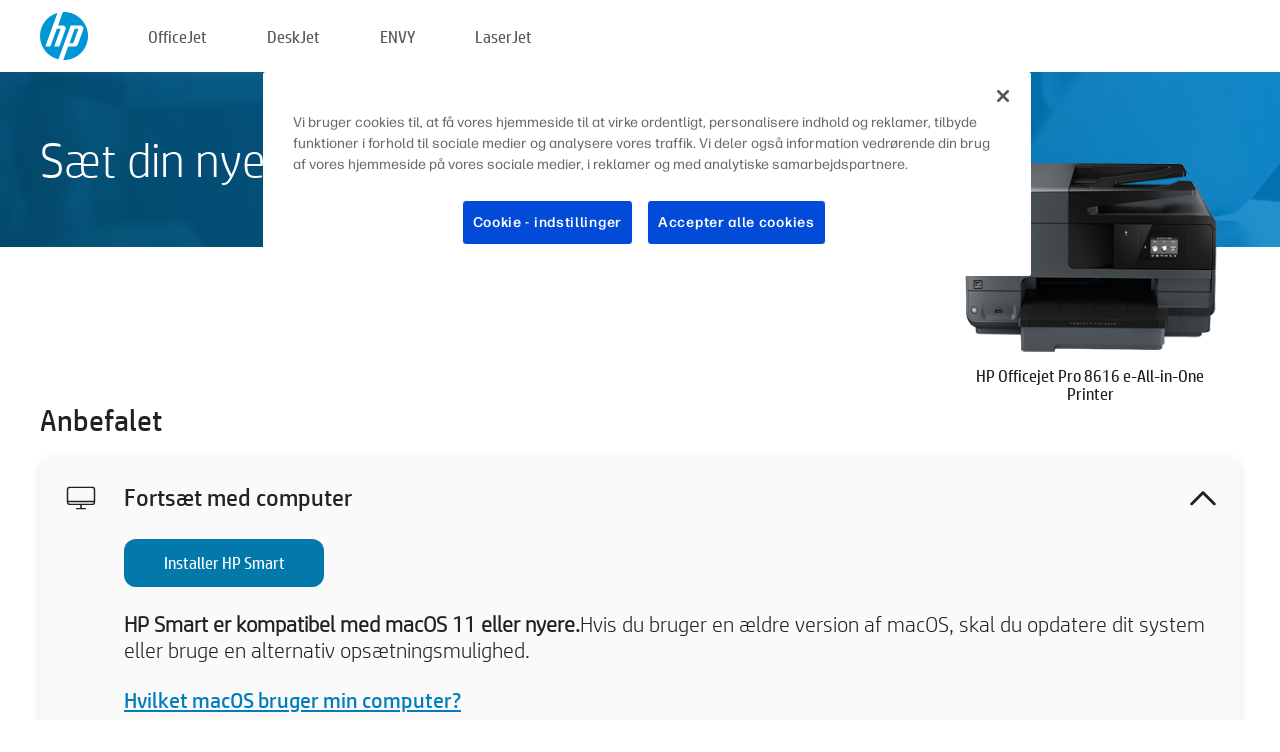

--- FILE ---
content_type: text/html;charset=UTF-8
request_url: https://123.hp.com/dk/da/devices/OJPRO8616;jsessionid=B8869B16A3292FB71396FA3A20DC1F07;jsessionid=39ABAF7E155416D66E29BFA9102CA6C6;jsessionid=021EA1F1E5C1B388700F9837B67BC68D;jsessionid=09C5BC9EF6C3D21FA969B6B6DB052857;jsessionid=96C80FB54F21FCBE9B314A643C7BE80B;jsessionid=53D6529E3ADF728119007D427DF199B1;jsessionid=8749E350652F6CFAC3D368D6DDA430C3;jsessionid=0AFBE6D42295BF08B53869907ED9F98F;jsessionid=B7B42FAB29101D211179EB19A9809C71;jsessionid=38D07A2D994CDDBD8402D32FDA285C09;jsessionid=0C93B9808E0D1271D904CB068A63A6C1;jsessionid=CD8DFECB28F6C222405324888EF6997E;jsessionid=0E41D7869B09027022608ABA7EC4E7F2;jsessionid=02F376622D6A1007AFE4363CA071A85D;jsessionid=B3D6898E7B34DF5CD3D83E98D2796E52;jsessionid=FC50557A3DA27DD1F2C069905A91C6EE;jsessionid=5C9F68F8FD7C805874305642EEC04EB7;jsessionid=E3EFAD470CF71D021ECD4807DC8D12BE;jsessionid=859F8D4209FD19569CCDCA6A5A2188D6
body_size: 8939
content:
<!doctype html>
<html
  country="DK" lang="da" dir="ltr"
>
  <head>
    
    <meta content="IE=edge" http-equiv="X-UA-Compatible" />
    <meta content="hpi" name="company_code" />
    <meta content="IPG" name="bu" />
    <meta content="text/html; charset=UTF-8" http-equiv="Content-Type" />
    <!-- <meta content="Welcome to the simplest way to setup your printer from a computer or mobile device. Easily download software, connect to a network, and print across devices." name="description" /> -->
    <meta name="description" content="Velkommen til det officielle HP®-websted til opsætning af din printer.  Kom i gang med din nye printer ved at downloade softwaren.  Din printer bliver koblet til et netværk, og du kan udskrive med alle enheder." />
    <meta content="hpexpnontridion" name="hp_design_version" />
    <meta
      content="hp drivers, hp driver, hp downloads, hp download drivers, hp printer drivers, hp printers drivers, hp scanner drivers, hp printer driver, hp print drivers, hp printer drivers download"
      name="keywords"
    />
    <meta content="support.drivers" name="lifecycle" />
    <meta content="Solutions" name="page_content" />
    <meta content="follow, index" name="robots" />
    <meta content="Segment Neutral" name="segment" />
    <meta name="target_country" content="dk" />
    <meta content=" R11849 " name="web_section_id" />
    <meta content="True" name="HandheldFriendly" />
    <meta content="width=device-width, initial-scale=1.0" name="viewport" />

    <!-- CSS  -->
    <link media="screen" rel="stylesheet" href="/resources/assets/css/page/123fontstyles.css" />
    <link media="screen" rel="stylesheet" href="/resources/assets/dist/application.min.css" />
    <link rel="stylesheet" href="/resources/assets/css/vendor/jquery.typeahead.min.css" type="text/css" />

    <!--  JavaScript -->
    <script src="/resources/assets/js/vendor/jquery/jquery-3.7.1.min.js"></script>

    <script defer="defer" src="/resources/assets/js/vendor/jquery/can.jquery.min.js" type="text/javascript"></script>

    <script async src="//www.hp.com/cma/ng/lib/exceptions/privacy-banner.js"></script>
    <script defer="defer" src="/resources/assets/js/page/tooltipster.main.min.js" type="text/javascript"></script>
    <script
      defer="defer"
      src="/resources/assets/js/page/tooltipster.bundle.min.js"
      type="text/javascript"
    ></script>
    <script defer="defer" src="https://www8.hp.com/caas/header-footer/dk/da/default/latest.r?contentType=js&amp;hide_country_selector=true" type="text/javascript"></script>
    <script defer="defer" src="/resources/assets/js/vendor/base.min.js" type="text/javascript"></script>
    <script defer="defer" src="/resources/assets/dist/application.min.js" type="text/javascript"></script>

    <script type="text/javascript">
      //UDL Analytics - GTM tag
      (function (w, d, s, l, i) {
        w[l] = w[l] || [];
        w[l].push({
          "gtm.start": new Date().getTime(),
          event: "gtm.js",
        });
        var f = d.getElementsByTagName(s)[0],
          j = d.createElement(s),
          dl = l != "dataLayer" ? "&amp;l=" + l : "";
        j.async = true;
        j.src = "https://www.googletagmanager.com/gtm.js?id=" + i + dl;
        f.parentNode.insertBefore(j, f);
      })(window, document, "script", "dataLayer", "GTM-MZXB4R4");
    </script>
  
    <title>123.hp.com - HP Officejet Pro 8616 e-All-in-One Printer HP Smart</title>
    <link rel="stylesheet" href="/resources/assets/css/page/flex-design.css" type="text/css" />
    <link rel="stylesheet" href="/resources/assets/css/page/desktop-hp+-windows.css" type="text/css" />
    <link rel="stylesheet" href="/resources/assets/css/page/swls-delay.css" type="text/css" />
    <link rel="stylesheet" href="/resources/assets/css/page/desktop-unified.css" type="text/css" />
    <script defer="defer" src="/resources/assets/js/page/common.js" type="text/javascript"></script>
    <script defer="defer" src="/resources/assets/js/page/flex-design.js" type="text/javascript"></script>
    <script
      defer="defer"
      src="/resources/assets/js/page/desktop-offline-driver.js"
      type="text/javascript"
    ></script>
    <script defer="defer" src="/resources/assets/js/page/desktop-hp+-windows.js" type="text/javascript"></script>
    <script defer="defer" src="/resources/assets/js/page/desktop-unified.js" type="text/javascript"></script>
    <script src="https://cdn.optimizely.com/js/11773710518.js"></script>
    <script type="text/javascript">
      /*<![CDATA[*/
      var printerTroubleshootUrl = "https:\/\/support.hp.com\/printer-setup";
      var printerVideoUrl = "https:\/\/support.hp.com";
      var airPrintSupportUrl = "https:\/\/support.hp.com\/document\/ish_1946968-1947068-16";
      var macVersionSupportUrl = "https:\/\/support.apple.com\/109033";
      var appStoreUrl = "macappstore:\/\/apps.apple.com\/us\/app\/hp-smart\/id1474276998?mt=12";
      var osType = "os x";
      var printerSetupUrl = "https:\/\/support.hp.com\/dk-da\/printer-setup";
      var deviceId = "OJPRO8616";
      var deviceName = "HP Officejet Pro 8616 e-All-in-One Printer";
      var goToHpUrl = "https:\/\/h20180.www2.hp.com\/apps\/Nav?h_product=known\u0026h_client=S-A-10020-1\u0026h_lang=da\u0026h_cc=dk\u0026h_pagetype=s-002";
      var localePath = "\/dk\/da";
      /*]]>*/
    </script>
    <script type="text/javascript">
      var pageName = "desktop-unified";
      if (deviceId !== "") {
        pageName = pageName + "_" + deviceId.toLowerCase();
      }

      dataLayer.push({
        event: "e_pageView",
        pageNameL5: pageName,
      });
    </script>
  </head>
  <body>
    <div
      class="header-123"
      id="header-123"
    >
      <div class="header-container">
        <div class="hp-logo">
          <a
            href="/dk/da/"
            title="123.hp.com - Printeropsætning fra HP&#39;s officielle websted"
          >
            <img alt="123.hp.com - Printeropsætning fra HP&#39;s officielle websted" src="/resources/assets/img/hp-logo.svg" />
          </a>
        </div>
        <ul class="header-menu">
          <li>
            <a href="/dk/da/printers/officejet"
              >OfficeJet</a
            >
          </li>
          <li>
            <a href="/dk/da/printers/deskjet"
              >DeskJet</a
            >
          </li>
          <li>
            <a href="/dk/da/printers/envy">ENVY</a>
          </li>
          <li>
            <a href="/dk/da/printers/laserjet"
              >LaserJet</a
            >
          </li>
        </ul>
      </div>
    </div>
    <div>
      <input id="supportUrl" value="https://h20180.www2.hp.com/apps/Nav?h_product=7274624&amp;h_client=S-A-10020-1&amp;h_lang=da&amp;h_cc=dk&amp;h_pagetype=s-002" type="hidden" />
      <input id="languageDirection" value="ltr" type="hidden" />
      <input id="lang" value="da" type="hidden" />
      <input id="hpContact" value="" type="hidden" />
    </div>
    <div id="one23-overlay"></div>
    <main class="vertical">
      <div class="horizontal centered standard-bg">
        <div class="main-content horizontal grow space-between">
          <div class="page-header vertical centered">
            <div>Sæt din nye HP printer op</div>
          </div>
          
        </div>
      </div>
      <div class="hpplus-bg-white horizontal centered">
        <div class="main-content vertical">
          <div class="vertical side-images">
            <div class="printer-container">
              
              <img
                alt="printer"
                class="printer-image"
                src="/resources/printer_images/OJPRO8616/290x245.png"
              />
              <div class="printer-title">HP Officejet Pro 8616 e-All-in-One Printer</div>
            </div>
          </div>
          <div class="vertical ie-wrap-fix">
            <div class="install-list">
              <div class="list-header">Anbefalet</div>
              <div class="list-item vertical" id="hpsmart-card">
                <div class="list-header arrow-header open">
                  <div class="list-header-left">
                    <div class="list-header-icon img-container">
                      <img src="/resources/assets/img/all_in_one.svg" />
                    </div>
                    <div>Fortsæt med computer</div>
                  </div>
                  <div class="list-header-right">
                    <img src="/resources/assets/img/chevron_down_black.svg" />
                  </div>
                </div>
                <div class="list-content vertical wrap-sm open">
                  <div>
                    <button
                      class="btn btn-blue"
                      id="hpsmart-download"
                    >Installer HP Smart</button>
                  </div>
                  <div class="text-main"><b>HP Smart er kompatibel med macOS 11 eller nyere.</b>Hvis du bruger en ældre version af macOS, skal du opdatere dit system eller bruge en alternativ opsætningsmulighed.</div>
                  <div class="text-main">
                    <a id="mac-version-url">Hvilket macOS bruger min computer?</a>
                  </div>
                </div>
              </div>
              <div
                class="list-header"
              >Alternative opsætningsmuligheder</div>
              <div class="list-item vertical" id="mobile-card">
                <div class="list-header arrow-header open">
                  <div class="list-header-left">
                    <div class="list-header-icon img-container icon-thin">
                      <img src="/resources/assets/img/mobile.svg" />
                    </div>
                    <div>Skift til en mobilenhed</div>
                  </div>
                  <div class="list-header-right">
                    <img src="/resources/assets/img/chevron_down_black.svg" />
                  </div>
                </div>
                <div class="list-content horizontal open">
                  <div class="horizontal">
                    <div class="bordered-qr-code img-container">
                      <img src="/resources/assets/img/123_qr_code.svg" />
                    </div>
                    <div class="vertical appstore-images space-around" id="app-store-images">
                      <img alt="Mac" id="macBadge" src="/resources/assets/img/app_store/ios/da.svg" />
                      <img alt="Android" id="androidBadge" src="/resources/assets/img/app_store/android/da.png" />
                    </div>
                  </div>
                  <div class="vertical ie-wrap-fix">
                    <div class="text-main">Brug en mobilenhed til indledende printeropsætning, herunder netværksforbindelse. <b>Scan QR-koden for at komme i gang.</b></div>
                  </div>
                </div>
              </div>
              <div class="list-item vertical" id="easystart-card">
                <div class="list-header arrow-header open">
                  <div class="list-header-left">
                    <div class="list-header-icon img-container icon-thin">
                      <img src="/resources/assets/img/apple.svg" />
                    </div>
                    <div>Udskriv med HP Easy Start</div>
                  </div>
                  <div class="list-header-right">
                    <img src="/resources/assets/img/chevron_down_black.svg" />
                  </div>
                </div>
                <div class="list-content vertical open">
                  <div>
                    <button
                      class="btn btn-blue"
                      id="easystart-download"
                    >Installer HP Easy Start</button>
                  </div>
                  <div class="text-main">HP Easy Start slutter printeren til en enhed, installerer printerdrivere og indstiller scanningsfunktioner (hvis relevant).</div>
                </div>
              </div>
              
            </div>
            <div class="support-list">
              <div class="support-item troubleshoot">
                <div class="support-header horizontal support-header-printer">
                  <div class="support-header-icon">
                    <img src="/resources/assets/img/support_icon_printer.svg" />
                  </div>
                  <div class="support-note">Har du brug for hjælp til fejlfinding i forbindelse med opsætning af printeren?<br> <a id="printer-troubleshoot-url">Løs problemer med opsætning</a></div>
                </div>
              </div>
              <div class="support-item video">
                <div class="support-header horizontal support-header-printer">
                  <div class="support-header-icon">
                    <img src="/resources/assets/img/support_icon_video.svg" />
                  </div>
                  <div class="support-note">Find yderligere oplysninger om videoer og opsætning på<br> <a id="printer-setup-url">Gå til HP Support</a></div>
                </div>
              </div>
            </div>
          </div>
          <div id="country-selector-container">
      <div
        id="country-selector"
      >
        <i
          id="tooltip-image"
          class="sprite-sheet-flags sprite-flag sprite-flag-dk"
        ></i>
        <a class="tooltip country-tooltip" id="tooltip-text">Danmark</a>
        <div class="down-tooltip" id="country-selector-tooltip" style="left: 0px; bottom: 35px; display: none">
          <div id="supported-countries">
      <div>
        <div>
          <div class="country-selector-header">Vælg din placering/sprog</div>
          <table class="country-selector-table">
            <!-- Row 1 -->
            <tr>
              <td id="country-item">
      <div>
        <i
          class="sprite-sheet-flags sprite-flag sprite-flag-au"
        ></i>
        <a
          href="/au/en/devices/OJPRO8616;jsessionid=B8869B16A3292FB71396FA3A20DC1F07;jsessionid=39ABAF7E155416D66E29BFA9102CA6C6;jsessionid=021EA1F1E5C1B388700F9837B67BC68D;jsessionid=09C5BC9EF6C3D21FA969B6B6DB052857;jsessionid=96C80FB54F21FCBE9B314A643C7BE80B;jsessionid=53D6529E3ADF728119007D427DF199B1;jsessionid=8749E350652F6CFAC3D368D6DDA430C3;jsessionid=0AFBE6D42295BF08B53869907ED9F98F;jsessionid=B7B42FAB29101D211179EB19A9809C71;jsessionid=38D07A2D994CDDBD8402D32FDA285C09;jsessionid=0C93B9808E0D1271D904CB068A63A6C1;jsessionid=CD8DFECB28F6C222405324888EF6997E;jsessionid=0E41D7869B09027022608ABA7EC4E7F2;jsessionid=02F376622D6A1007AFE4363CA071A85D;jsessionid=B3D6898E7B34DF5CD3D83E98D2796E52;jsessionid=FC50557A3DA27DD1F2C069905A91C6EE;jsessionid=5C9F68F8FD7C805874305642EEC04EB7;jsessionid=E3EFAD470CF71D021ECD4807DC8D12BE;jsessionid=859F8D4209FD19569CCDCA6A5A2188D6"
          id="au_en"
        >Australia</a>
      </div>
    </td>
              <td id="country-item">
      <div>
        <i
          class="sprite-sheet-flags sprite-flag sprite-flag-in"
        ></i>
        <a
          href="/in/en/devices/OJPRO8616;jsessionid=B8869B16A3292FB71396FA3A20DC1F07;jsessionid=39ABAF7E155416D66E29BFA9102CA6C6;jsessionid=021EA1F1E5C1B388700F9837B67BC68D;jsessionid=09C5BC9EF6C3D21FA969B6B6DB052857;jsessionid=96C80FB54F21FCBE9B314A643C7BE80B;jsessionid=53D6529E3ADF728119007D427DF199B1;jsessionid=8749E350652F6CFAC3D368D6DDA430C3;jsessionid=0AFBE6D42295BF08B53869907ED9F98F;jsessionid=B7B42FAB29101D211179EB19A9809C71;jsessionid=38D07A2D994CDDBD8402D32FDA285C09;jsessionid=0C93B9808E0D1271D904CB068A63A6C1;jsessionid=CD8DFECB28F6C222405324888EF6997E;jsessionid=0E41D7869B09027022608ABA7EC4E7F2;jsessionid=02F376622D6A1007AFE4363CA071A85D;jsessionid=B3D6898E7B34DF5CD3D83E98D2796E52;jsessionid=FC50557A3DA27DD1F2C069905A91C6EE;jsessionid=5C9F68F8FD7C805874305642EEC04EB7;jsessionid=E3EFAD470CF71D021ECD4807DC8D12BE;jsessionid=859F8D4209FD19569CCDCA6A5A2188D6"
          id="in_en"
        >India</a>
      </div>
    </td>
              <td id="country-item">
      <div>
        <i
          class="sprite-sheet-flags sprite-flag sprite-flag-pl"
        ></i>
        <a
          href="/pl/pl/devices/OJPRO8616;jsessionid=B8869B16A3292FB71396FA3A20DC1F07;jsessionid=39ABAF7E155416D66E29BFA9102CA6C6;jsessionid=021EA1F1E5C1B388700F9837B67BC68D;jsessionid=09C5BC9EF6C3D21FA969B6B6DB052857;jsessionid=96C80FB54F21FCBE9B314A643C7BE80B;jsessionid=53D6529E3ADF728119007D427DF199B1;jsessionid=8749E350652F6CFAC3D368D6DDA430C3;jsessionid=0AFBE6D42295BF08B53869907ED9F98F;jsessionid=B7B42FAB29101D211179EB19A9809C71;jsessionid=38D07A2D994CDDBD8402D32FDA285C09;jsessionid=0C93B9808E0D1271D904CB068A63A6C1;jsessionid=CD8DFECB28F6C222405324888EF6997E;jsessionid=0E41D7869B09027022608ABA7EC4E7F2;jsessionid=02F376622D6A1007AFE4363CA071A85D;jsessionid=B3D6898E7B34DF5CD3D83E98D2796E52;jsessionid=FC50557A3DA27DD1F2C069905A91C6EE;jsessionid=5C9F68F8FD7C805874305642EEC04EB7;jsessionid=E3EFAD470CF71D021ECD4807DC8D12BE;jsessionid=859F8D4209FD19569CCDCA6A5A2188D6"
          id="pl_pl"
        >Polska</a>
      </div>
    </td>
              <td id="country-item">
      <div>
        <i
          class="sprite-sheet-flags sprite-flag sprite-flag-us"
        ></i>
        <a
          href="/us/en/devices/OJPRO8616;jsessionid=B8869B16A3292FB71396FA3A20DC1F07;jsessionid=39ABAF7E155416D66E29BFA9102CA6C6;jsessionid=021EA1F1E5C1B388700F9837B67BC68D;jsessionid=09C5BC9EF6C3D21FA969B6B6DB052857;jsessionid=96C80FB54F21FCBE9B314A643C7BE80B;jsessionid=53D6529E3ADF728119007D427DF199B1;jsessionid=8749E350652F6CFAC3D368D6DDA430C3;jsessionid=0AFBE6D42295BF08B53869907ED9F98F;jsessionid=B7B42FAB29101D211179EB19A9809C71;jsessionid=38D07A2D994CDDBD8402D32FDA285C09;jsessionid=0C93B9808E0D1271D904CB068A63A6C1;jsessionid=CD8DFECB28F6C222405324888EF6997E;jsessionid=0E41D7869B09027022608ABA7EC4E7F2;jsessionid=02F376622D6A1007AFE4363CA071A85D;jsessionid=B3D6898E7B34DF5CD3D83E98D2796E52;jsessionid=FC50557A3DA27DD1F2C069905A91C6EE;jsessionid=5C9F68F8FD7C805874305642EEC04EB7;jsessionid=E3EFAD470CF71D021ECD4807DC8D12BE;jsessionid=859F8D4209FD19569CCDCA6A5A2188D6"
          id="us_en"
        >United States</a>
      </div>
    </td>
            </tr>

            <!-- Row 2 -->
            <tr>
              <td id="country-item">
      <div>
        <i
          class="sprite-sheet-flags sprite-flag sprite-flag-at"
        ></i>
        <a
          href="/at/de/devices/OJPRO8616;jsessionid=B8869B16A3292FB71396FA3A20DC1F07;jsessionid=39ABAF7E155416D66E29BFA9102CA6C6;jsessionid=021EA1F1E5C1B388700F9837B67BC68D;jsessionid=09C5BC9EF6C3D21FA969B6B6DB052857;jsessionid=96C80FB54F21FCBE9B314A643C7BE80B;jsessionid=53D6529E3ADF728119007D427DF199B1;jsessionid=8749E350652F6CFAC3D368D6DDA430C3;jsessionid=0AFBE6D42295BF08B53869907ED9F98F;jsessionid=B7B42FAB29101D211179EB19A9809C71;jsessionid=38D07A2D994CDDBD8402D32FDA285C09;jsessionid=0C93B9808E0D1271D904CB068A63A6C1;jsessionid=CD8DFECB28F6C222405324888EF6997E;jsessionid=0E41D7869B09027022608ABA7EC4E7F2;jsessionid=02F376622D6A1007AFE4363CA071A85D;jsessionid=B3D6898E7B34DF5CD3D83E98D2796E52;jsessionid=FC50557A3DA27DD1F2C069905A91C6EE;jsessionid=5C9F68F8FD7C805874305642EEC04EB7;jsessionid=E3EFAD470CF71D021ECD4807DC8D12BE;jsessionid=859F8D4209FD19569CCDCA6A5A2188D6"
          id="at_de"
        >Austria</a>
      </div>
    </td>
              <td id="country-item">
      <div>
        <i
          class="sprite-sheet-flags sprite-flag sprite-flag-ie"
        ></i>
        <a
          href="/ie/en/devices/OJPRO8616;jsessionid=B8869B16A3292FB71396FA3A20DC1F07;jsessionid=39ABAF7E155416D66E29BFA9102CA6C6;jsessionid=021EA1F1E5C1B388700F9837B67BC68D;jsessionid=09C5BC9EF6C3D21FA969B6B6DB052857;jsessionid=96C80FB54F21FCBE9B314A643C7BE80B;jsessionid=53D6529E3ADF728119007D427DF199B1;jsessionid=8749E350652F6CFAC3D368D6DDA430C3;jsessionid=0AFBE6D42295BF08B53869907ED9F98F;jsessionid=B7B42FAB29101D211179EB19A9809C71;jsessionid=38D07A2D994CDDBD8402D32FDA285C09;jsessionid=0C93B9808E0D1271D904CB068A63A6C1;jsessionid=CD8DFECB28F6C222405324888EF6997E;jsessionid=0E41D7869B09027022608ABA7EC4E7F2;jsessionid=02F376622D6A1007AFE4363CA071A85D;jsessionid=B3D6898E7B34DF5CD3D83E98D2796E52;jsessionid=FC50557A3DA27DD1F2C069905A91C6EE;jsessionid=5C9F68F8FD7C805874305642EEC04EB7;jsessionid=E3EFAD470CF71D021ECD4807DC8D12BE;jsessionid=859F8D4209FD19569CCDCA6A5A2188D6"
          id="ie_en"
        >Ireland</a>
      </div>
    </td>
              <td id="country-item">
      <div>
        <i
          class="sprite-sheet-flags sprite-flag sprite-flag-pt"
        ></i>
        <a
          href="/pt/pt/devices/OJPRO8616;jsessionid=B8869B16A3292FB71396FA3A20DC1F07;jsessionid=39ABAF7E155416D66E29BFA9102CA6C6;jsessionid=021EA1F1E5C1B388700F9837B67BC68D;jsessionid=09C5BC9EF6C3D21FA969B6B6DB052857;jsessionid=96C80FB54F21FCBE9B314A643C7BE80B;jsessionid=53D6529E3ADF728119007D427DF199B1;jsessionid=8749E350652F6CFAC3D368D6DDA430C3;jsessionid=0AFBE6D42295BF08B53869907ED9F98F;jsessionid=B7B42FAB29101D211179EB19A9809C71;jsessionid=38D07A2D994CDDBD8402D32FDA285C09;jsessionid=0C93B9808E0D1271D904CB068A63A6C1;jsessionid=CD8DFECB28F6C222405324888EF6997E;jsessionid=0E41D7869B09027022608ABA7EC4E7F2;jsessionid=02F376622D6A1007AFE4363CA071A85D;jsessionid=B3D6898E7B34DF5CD3D83E98D2796E52;jsessionid=FC50557A3DA27DD1F2C069905A91C6EE;jsessionid=5C9F68F8FD7C805874305642EEC04EB7;jsessionid=E3EFAD470CF71D021ECD4807DC8D12BE;jsessionid=859F8D4209FD19569CCDCA6A5A2188D6"
          id="pt_pt"
        >Portugal</a>
      </div>
    </td>
              <td id="country-item">
      <div>
        <i
          class="sprite-sheet-flags sprite-flag sprite-flag-bg"
        ></i>
        <a
          href="/bg/bg/devices/OJPRO8616;jsessionid=B8869B16A3292FB71396FA3A20DC1F07;jsessionid=39ABAF7E155416D66E29BFA9102CA6C6;jsessionid=021EA1F1E5C1B388700F9837B67BC68D;jsessionid=09C5BC9EF6C3D21FA969B6B6DB052857;jsessionid=96C80FB54F21FCBE9B314A643C7BE80B;jsessionid=53D6529E3ADF728119007D427DF199B1;jsessionid=8749E350652F6CFAC3D368D6DDA430C3;jsessionid=0AFBE6D42295BF08B53869907ED9F98F;jsessionid=B7B42FAB29101D211179EB19A9809C71;jsessionid=38D07A2D994CDDBD8402D32FDA285C09;jsessionid=0C93B9808E0D1271D904CB068A63A6C1;jsessionid=CD8DFECB28F6C222405324888EF6997E;jsessionid=0E41D7869B09027022608ABA7EC4E7F2;jsessionid=02F376622D6A1007AFE4363CA071A85D;jsessionid=B3D6898E7B34DF5CD3D83E98D2796E52;jsessionid=FC50557A3DA27DD1F2C069905A91C6EE;jsessionid=5C9F68F8FD7C805874305642EEC04EB7;jsessionid=E3EFAD470CF71D021ECD4807DC8D12BE;jsessionid=859F8D4209FD19569CCDCA6A5A2188D6"
          id="bg_bg"
        >България</a>
      </div>
    </td>
            </tr>

            <!-- Row 3 -->
            <tr>
              <td id="country-item">
      <div>
        <i
          class="sprite-sheet-flags sprite-flag sprite-flag-be"
        ></i>
        <a
          href="/be/nl/devices/OJPRO8616;jsessionid=B8869B16A3292FB71396FA3A20DC1F07;jsessionid=39ABAF7E155416D66E29BFA9102CA6C6;jsessionid=021EA1F1E5C1B388700F9837B67BC68D;jsessionid=09C5BC9EF6C3D21FA969B6B6DB052857;jsessionid=96C80FB54F21FCBE9B314A643C7BE80B;jsessionid=53D6529E3ADF728119007D427DF199B1;jsessionid=8749E350652F6CFAC3D368D6DDA430C3;jsessionid=0AFBE6D42295BF08B53869907ED9F98F;jsessionid=B7B42FAB29101D211179EB19A9809C71;jsessionid=38D07A2D994CDDBD8402D32FDA285C09;jsessionid=0C93B9808E0D1271D904CB068A63A6C1;jsessionid=CD8DFECB28F6C222405324888EF6997E;jsessionid=0E41D7869B09027022608ABA7EC4E7F2;jsessionid=02F376622D6A1007AFE4363CA071A85D;jsessionid=B3D6898E7B34DF5CD3D83E98D2796E52;jsessionid=FC50557A3DA27DD1F2C069905A91C6EE;jsessionid=5C9F68F8FD7C805874305642EEC04EB7;jsessionid=E3EFAD470CF71D021ECD4807DC8D12BE;jsessionid=859F8D4209FD19569CCDCA6A5A2188D6"
          id="be_nl"
        >België</a>
      </div>
    </td>
              <td id="country-item">
      <div>
        <i
          class="sprite-sheet-flags sprite-flag sprite-flag-it"
        ></i>
        <a
          href="/it/it/devices/OJPRO8616;jsessionid=B8869B16A3292FB71396FA3A20DC1F07;jsessionid=39ABAF7E155416D66E29BFA9102CA6C6;jsessionid=021EA1F1E5C1B388700F9837B67BC68D;jsessionid=09C5BC9EF6C3D21FA969B6B6DB052857;jsessionid=96C80FB54F21FCBE9B314A643C7BE80B;jsessionid=53D6529E3ADF728119007D427DF199B1;jsessionid=8749E350652F6CFAC3D368D6DDA430C3;jsessionid=0AFBE6D42295BF08B53869907ED9F98F;jsessionid=B7B42FAB29101D211179EB19A9809C71;jsessionid=38D07A2D994CDDBD8402D32FDA285C09;jsessionid=0C93B9808E0D1271D904CB068A63A6C1;jsessionid=CD8DFECB28F6C222405324888EF6997E;jsessionid=0E41D7869B09027022608ABA7EC4E7F2;jsessionid=02F376622D6A1007AFE4363CA071A85D;jsessionid=B3D6898E7B34DF5CD3D83E98D2796E52;jsessionid=FC50557A3DA27DD1F2C069905A91C6EE;jsessionid=5C9F68F8FD7C805874305642EEC04EB7;jsessionid=E3EFAD470CF71D021ECD4807DC8D12BE;jsessionid=859F8D4209FD19569CCDCA6A5A2188D6"
          id="it_it"
        >Italia</a>
      </div>
    </td>
              <td id="country-item">
      <div>
        <i
          class="sprite-sheet-flags sprite-flag sprite-flag-pr"
        ></i>
        <a
          href="/pr/en/devices/OJPRO8616;jsessionid=B8869B16A3292FB71396FA3A20DC1F07;jsessionid=39ABAF7E155416D66E29BFA9102CA6C6;jsessionid=021EA1F1E5C1B388700F9837B67BC68D;jsessionid=09C5BC9EF6C3D21FA969B6B6DB052857;jsessionid=96C80FB54F21FCBE9B314A643C7BE80B;jsessionid=53D6529E3ADF728119007D427DF199B1;jsessionid=8749E350652F6CFAC3D368D6DDA430C3;jsessionid=0AFBE6D42295BF08B53869907ED9F98F;jsessionid=B7B42FAB29101D211179EB19A9809C71;jsessionid=38D07A2D994CDDBD8402D32FDA285C09;jsessionid=0C93B9808E0D1271D904CB068A63A6C1;jsessionid=CD8DFECB28F6C222405324888EF6997E;jsessionid=0E41D7869B09027022608ABA7EC4E7F2;jsessionid=02F376622D6A1007AFE4363CA071A85D;jsessionid=B3D6898E7B34DF5CD3D83E98D2796E52;jsessionid=FC50557A3DA27DD1F2C069905A91C6EE;jsessionid=5C9F68F8FD7C805874305642EEC04EB7;jsessionid=E3EFAD470CF71D021ECD4807DC8D12BE;jsessionid=859F8D4209FD19569CCDCA6A5A2188D6"
          id="pr_en"
        >Puerto Rico</a>
      </div>
    </td>
              <td id="country-item">
      <div>
        <i
          class="sprite-sheet-flags sprite-flag sprite-flag-gr"
        ></i>
        <a
          href="/gr/el/devices/OJPRO8616;jsessionid=B8869B16A3292FB71396FA3A20DC1F07;jsessionid=39ABAF7E155416D66E29BFA9102CA6C6;jsessionid=021EA1F1E5C1B388700F9837B67BC68D;jsessionid=09C5BC9EF6C3D21FA969B6B6DB052857;jsessionid=96C80FB54F21FCBE9B314A643C7BE80B;jsessionid=53D6529E3ADF728119007D427DF199B1;jsessionid=8749E350652F6CFAC3D368D6DDA430C3;jsessionid=0AFBE6D42295BF08B53869907ED9F98F;jsessionid=B7B42FAB29101D211179EB19A9809C71;jsessionid=38D07A2D994CDDBD8402D32FDA285C09;jsessionid=0C93B9808E0D1271D904CB068A63A6C1;jsessionid=CD8DFECB28F6C222405324888EF6997E;jsessionid=0E41D7869B09027022608ABA7EC4E7F2;jsessionid=02F376622D6A1007AFE4363CA071A85D;jsessionid=B3D6898E7B34DF5CD3D83E98D2796E52;jsessionid=FC50557A3DA27DD1F2C069905A91C6EE;jsessionid=5C9F68F8FD7C805874305642EEC04EB7;jsessionid=E3EFAD470CF71D021ECD4807DC8D12BE;jsessionid=859F8D4209FD19569CCDCA6A5A2188D6"
          id="gr_el"
        >Ελλάδα</a>
      </div>
    </td>
            </tr>

            <!-- Row 4 -->
            <tr>
              <td id="country-item">
      <div>
        <i
          class="sprite-sheet-flags sprite-flag sprite-flag-be"
        ></i>
        <a
          href="/be/fr/devices/OJPRO8616;jsessionid=B8869B16A3292FB71396FA3A20DC1F07;jsessionid=39ABAF7E155416D66E29BFA9102CA6C6;jsessionid=021EA1F1E5C1B388700F9837B67BC68D;jsessionid=09C5BC9EF6C3D21FA969B6B6DB052857;jsessionid=96C80FB54F21FCBE9B314A643C7BE80B;jsessionid=53D6529E3ADF728119007D427DF199B1;jsessionid=8749E350652F6CFAC3D368D6DDA430C3;jsessionid=0AFBE6D42295BF08B53869907ED9F98F;jsessionid=B7B42FAB29101D211179EB19A9809C71;jsessionid=38D07A2D994CDDBD8402D32FDA285C09;jsessionid=0C93B9808E0D1271D904CB068A63A6C1;jsessionid=CD8DFECB28F6C222405324888EF6997E;jsessionid=0E41D7869B09027022608ABA7EC4E7F2;jsessionid=02F376622D6A1007AFE4363CA071A85D;jsessionid=B3D6898E7B34DF5CD3D83E98D2796E52;jsessionid=FC50557A3DA27DD1F2C069905A91C6EE;jsessionid=5C9F68F8FD7C805874305642EEC04EB7;jsessionid=E3EFAD470CF71D021ECD4807DC8D12BE;jsessionid=859F8D4209FD19569CCDCA6A5A2188D6"
          id="be_fr"
        >Belgique</a>
      </div>
    </td>
              <td id="country-item">
      <div>
        <i
          class="sprite-sheet-flags sprite-flag sprite-flag-lv"
        ></i>
        <a
          href="/lv/lv/devices/OJPRO8616;jsessionid=B8869B16A3292FB71396FA3A20DC1F07;jsessionid=39ABAF7E155416D66E29BFA9102CA6C6;jsessionid=021EA1F1E5C1B388700F9837B67BC68D;jsessionid=09C5BC9EF6C3D21FA969B6B6DB052857;jsessionid=96C80FB54F21FCBE9B314A643C7BE80B;jsessionid=53D6529E3ADF728119007D427DF199B1;jsessionid=8749E350652F6CFAC3D368D6DDA430C3;jsessionid=0AFBE6D42295BF08B53869907ED9F98F;jsessionid=B7B42FAB29101D211179EB19A9809C71;jsessionid=38D07A2D994CDDBD8402D32FDA285C09;jsessionid=0C93B9808E0D1271D904CB068A63A6C1;jsessionid=CD8DFECB28F6C222405324888EF6997E;jsessionid=0E41D7869B09027022608ABA7EC4E7F2;jsessionid=02F376622D6A1007AFE4363CA071A85D;jsessionid=B3D6898E7B34DF5CD3D83E98D2796E52;jsessionid=FC50557A3DA27DD1F2C069905A91C6EE;jsessionid=5C9F68F8FD7C805874305642EEC04EB7;jsessionid=E3EFAD470CF71D021ECD4807DC8D12BE;jsessionid=859F8D4209FD19569CCDCA6A5A2188D6"
          id="lv_lv"
        >Latvija</a>
      </div>
    </td>
              <td id="country-item">
      <div>
        <i
          class="sprite-sheet-flags sprite-flag sprite-flag-ro"
        ></i>
        <a
          href="/ro/ro/devices/OJPRO8616;jsessionid=B8869B16A3292FB71396FA3A20DC1F07;jsessionid=39ABAF7E155416D66E29BFA9102CA6C6;jsessionid=021EA1F1E5C1B388700F9837B67BC68D;jsessionid=09C5BC9EF6C3D21FA969B6B6DB052857;jsessionid=96C80FB54F21FCBE9B314A643C7BE80B;jsessionid=53D6529E3ADF728119007D427DF199B1;jsessionid=8749E350652F6CFAC3D368D6DDA430C3;jsessionid=0AFBE6D42295BF08B53869907ED9F98F;jsessionid=B7B42FAB29101D211179EB19A9809C71;jsessionid=38D07A2D994CDDBD8402D32FDA285C09;jsessionid=0C93B9808E0D1271D904CB068A63A6C1;jsessionid=CD8DFECB28F6C222405324888EF6997E;jsessionid=0E41D7869B09027022608ABA7EC4E7F2;jsessionid=02F376622D6A1007AFE4363CA071A85D;jsessionid=B3D6898E7B34DF5CD3D83E98D2796E52;jsessionid=FC50557A3DA27DD1F2C069905A91C6EE;jsessionid=5C9F68F8FD7C805874305642EEC04EB7;jsessionid=E3EFAD470CF71D021ECD4807DC8D12BE;jsessionid=859F8D4209FD19569CCDCA6A5A2188D6"
          id="ro_ro"
        >România</a>
      </div>
    </td>
              <td id="country-item">
      <div>
        <i
          class="sprite-sheet-flags sprite-flag sprite-flag-cy"
        ></i>
        <a
          href="/cy/el/devices/OJPRO8616;jsessionid=B8869B16A3292FB71396FA3A20DC1F07;jsessionid=39ABAF7E155416D66E29BFA9102CA6C6;jsessionid=021EA1F1E5C1B388700F9837B67BC68D;jsessionid=09C5BC9EF6C3D21FA969B6B6DB052857;jsessionid=96C80FB54F21FCBE9B314A643C7BE80B;jsessionid=53D6529E3ADF728119007D427DF199B1;jsessionid=8749E350652F6CFAC3D368D6DDA430C3;jsessionid=0AFBE6D42295BF08B53869907ED9F98F;jsessionid=B7B42FAB29101D211179EB19A9809C71;jsessionid=38D07A2D994CDDBD8402D32FDA285C09;jsessionid=0C93B9808E0D1271D904CB068A63A6C1;jsessionid=CD8DFECB28F6C222405324888EF6997E;jsessionid=0E41D7869B09027022608ABA7EC4E7F2;jsessionid=02F376622D6A1007AFE4363CA071A85D;jsessionid=B3D6898E7B34DF5CD3D83E98D2796E52;jsessionid=FC50557A3DA27DD1F2C069905A91C6EE;jsessionid=5C9F68F8FD7C805874305642EEC04EB7;jsessionid=E3EFAD470CF71D021ECD4807DC8D12BE;jsessionid=859F8D4209FD19569CCDCA6A5A2188D6"
          id="cy_el"
        >Κύπρος</a>
      </div>
    </td>
            </tr>

            <!-- Row 5 -->
            <tr>
              <td id="country-item">
      <div>
        <i
          class="sprite-sheet-flags sprite-flag sprite-flag-br"
        ></i>
        <a
          href="/br/pt/devices/OJPRO8616;jsessionid=B8869B16A3292FB71396FA3A20DC1F07;jsessionid=39ABAF7E155416D66E29BFA9102CA6C6;jsessionid=021EA1F1E5C1B388700F9837B67BC68D;jsessionid=09C5BC9EF6C3D21FA969B6B6DB052857;jsessionid=96C80FB54F21FCBE9B314A643C7BE80B;jsessionid=53D6529E3ADF728119007D427DF199B1;jsessionid=8749E350652F6CFAC3D368D6DDA430C3;jsessionid=0AFBE6D42295BF08B53869907ED9F98F;jsessionid=B7B42FAB29101D211179EB19A9809C71;jsessionid=38D07A2D994CDDBD8402D32FDA285C09;jsessionid=0C93B9808E0D1271D904CB068A63A6C1;jsessionid=CD8DFECB28F6C222405324888EF6997E;jsessionid=0E41D7869B09027022608ABA7EC4E7F2;jsessionid=02F376622D6A1007AFE4363CA071A85D;jsessionid=B3D6898E7B34DF5CD3D83E98D2796E52;jsessionid=FC50557A3DA27DD1F2C069905A91C6EE;jsessionid=5C9F68F8FD7C805874305642EEC04EB7;jsessionid=E3EFAD470CF71D021ECD4807DC8D12BE;jsessionid=859F8D4209FD19569CCDCA6A5A2188D6"
          id="br_pt"
        >Brasil</a>
      </div>
    </td>
              <td id="country-item">
      <div>
        <i
          class="sprite-sheet-flags sprite-flag sprite-flag-lt"
        ></i>
        <a
          href="/lt/lt/devices/OJPRO8616;jsessionid=B8869B16A3292FB71396FA3A20DC1F07;jsessionid=39ABAF7E155416D66E29BFA9102CA6C6;jsessionid=021EA1F1E5C1B388700F9837B67BC68D;jsessionid=09C5BC9EF6C3D21FA969B6B6DB052857;jsessionid=96C80FB54F21FCBE9B314A643C7BE80B;jsessionid=53D6529E3ADF728119007D427DF199B1;jsessionid=8749E350652F6CFAC3D368D6DDA430C3;jsessionid=0AFBE6D42295BF08B53869907ED9F98F;jsessionid=B7B42FAB29101D211179EB19A9809C71;jsessionid=38D07A2D994CDDBD8402D32FDA285C09;jsessionid=0C93B9808E0D1271D904CB068A63A6C1;jsessionid=CD8DFECB28F6C222405324888EF6997E;jsessionid=0E41D7869B09027022608ABA7EC4E7F2;jsessionid=02F376622D6A1007AFE4363CA071A85D;jsessionid=B3D6898E7B34DF5CD3D83E98D2796E52;jsessionid=FC50557A3DA27DD1F2C069905A91C6EE;jsessionid=5C9F68F8FD7C805874305642EEC04EB7;jsessionid=E3EFAD470CF71D021ECD4807DC8D12BE;jsessionid=859F8D4209FD19569CCDCA6A5A2188D6"
          id="lt_lt"
        >Lietuva</a>
      </div>
    </td>
              <td id="country-item">
      <div>
        <i
          class="sprite-sheet-flags sprite-flag sprite-flag-ch"
        ></i>
        <a
          href="/ch/de/devices/OJPRO8616;jsessionid=B8869B16A3292FB71396FA3A20DC1F07;jsessionid=39ABAF7E155416D66E29BFA9102CA6C6;jsessionid=021EA1F1E5C1B388700F9837B67BC68D;jsessionid=09C5BC9EF6C3D21FA969B6B6DB052857;jsessionid=96C80FB54F21FCBE9B314A643C7BE80B;jsessionid=53D6529E3ADF728119007D427DF199B1;jsessionid=8749E350652F6CFAC3D368D6DDA430C3;jsessionid=0AFBE6D42295BF08B53869907ED9F98F;jsessionid=B7B42FAB29101D211179EB19A9809C71;jsessionid=38D07A2D994CDDBD8402D32FDA285C09;jsessionid=0C93B9808E0D1271D904CB068A63A6C1;jsessionid=CD8DFECB28F6C222405324888EF6997E;jsessionid=0E41D7869B09027022608ABA7EC4E7F2;jsessionid=02F376622D6A1007AFE4363CA071A85D;jsessionid=B3D6898E7B34DF5CD3D83E98D2796E52;jsessionid=FC50557A3DA27DD1F2C069905A91C6EE;jsessionid=5C9F68F8FD7C805874305642EEC04EB7;jsessionid=E3EFAD470CF71D021ECD4807DC8D12BE;jsessionid=859F8D4209FD19569CCDCA6A5A2188D6"
          id="ch_de"
        >Schweiz</a>
      </div>
    </td>
              <td id="country-item">
      <div>
        <i
          class="sprite-sheet-flags sprite-flag sprite-flag-ru"
        ></i>
        <a
          href="/ru/ru/devices/OJPRO8616;jsessionid=B8869B16A3292FB71396FA3A20DC1F07;jsessionid=39ABAF7E155416D66E29BFA9102CA6C6;jsessionid=021EA1F1E5C1B388700F9837B67BC68D;jsessionid=09C5BC9EF6C3D21FA969B6B6DB052857;jsessionid=96C80FB54F21FCBE9B314A643C7BE80B;jsessionid=53D6529E3ADF728119007D427DF199B1;jsessionid=8749E350652F6CFAC3D368D6DDA430C3;jsessionid=0AFBE6D42295BF08B53869907ED9F98F;jsessionid=B7B42FAB29101D211179EB19A9809C71;jsessionid=38D07A2D994CDDBD8402D32FDA285C09;jsessionid=0C93B9808E0D1271D904CB068A63A6C1;jsessionid=CD8DFECB28F6C222405324888EF6997E;jsessionid=0E41D7869B09027022608ABA7EC4E7F2;jsessionid=02F376622D6A1007AFE4363CA071A85D;jsessionid=B3D6898E7B34DF5CD3D83E98D2796E52;jsessionid=FC50557A3DA27DD1F2C069905A91C6EE;jsessionid=5C9F68F8FD7C805874305642EEC04EB7;jsessionid=E3EFAD470CF71D021ECD4807DC8D12BE;jsessionid=859F8D4209FD19569CCDCA6A5A2188D6"
          id="ru_ru"
        >Россия</a>
      </div>
    </td>
            </tr>

            <!-- Row 6 -->
            <tr>
              <td id="country-item">
      <div>
        <i
          class="sprite-sheet-flags sprite-flag sprite-flag-ca"
        ></i>
        <a
          href="/ca/en/devices/OJPRO8616;jsessionid=B8869B16A3292FB71396FA3A20DC1F07;jsessionid=39ABAF7E155416D66E29BFA9102CA6C6;jsessionid=021EA1F1E5C1B388700F9837B67BC68D;jsessionid=09C5BC9EF6C3D21FA969B6B6DB052857;jsessionid=96C80FB54F21FCBE9B314A643C7BE80B;jsessionid=53D6529E3ADF728119007D427DF199B1;jsessionid=8749E350652F6CFAC3D368D6DDA430C3;jsessionid=0AFBE6D42295BF08B53869907ED9F98F;jsessionid=B7B42FAB29101D211179EB19A9809C71;jsessionid=38D07A2D994CDDBD8402D32FDA285C09;jsessionid=0C93B9808E0D1271D904CB068A63A6C1;jsessionid=CD8DFECB28F6C222405324888EF6997E;jsessionid=0E41D7869B09027022608ABA7EC4E7F2;jsessionid=02F376622D6A1007AFE4363CA071A85D;jsessionid=B3D6898E7B34DF5CD3D83E98D2796E52;jsessionid=FC50557A3DA27DD1F2C069905A91C6EE;jsessionid=5C9F68F8FD7C805874305642EEC04EB7;jsessionid=E3EFAD470CF71D021ECD4807DC8D12BE;jsessionid=859F8D4209FD19569CCDCA6A5A2188D6"
          id="ca_en"
        >Canada</a>
      </div>
    </td>
              <td id="country-item">
      <div>
        <i
          class="sprite-sheet-flags sprite-flag sprite-flag-lu"
        ></i>
        <a
          href="/lu/fr/devices/OJPRO8616;jsessionid=B8869B16A3292FB71396FA3A20DC1F07;jsessionid=39ABAF7E155416D66E29BFA9102CA6C6;jsessionid=021EA1F1E5C1B388700F9837B67BC68D;jsessionid=09C5BC9EF6C3D21FA969B6B6DB052857;jsessionid=96C80FB54F21FCBE9B314A643C7BE80B;jsessionid=53D6529E3ADF728119007D427DF199B1;jsessionid=8749E350652F6CFAC3D368D6DDA430C3;jsessionid=0AFBE6D42295BF08B53869907ED9F98F;jsessionid=B7B42FAB29101D211179EB19A9809C71;jsessionid=38D07A2D994CDDBD8402D32FDA285C09;jsessionid=0C93B9808E0D1271D904CB068A63A6C1;jsessionid=CD8DFECB28F6C222405324888EF6997E;jsessionid=0E41D7869B09027022608ABA7EC4E7F2;jsessionid=02F376622D6A1007AFE4363CA071A85D;jsessionid=B3D6898E7B34DF5CD3D83E98D2796E52;jsessionid=FC50557A3DA27DD1F2C069905A91C6EE;jsessionid=5C9F68F8FD7C805874305642EEC04EB7;jsessionid=E3EFAD470CF71D021ECD4807DC8D12BE;jsessionid=859F8D4209FD19569CCDCA6A5A2188D6"
          id="lu_fr"
        >Luxembourg</a>
      </div>
    </td>
              <td id="country-item">
      <div>
        <i
          class="sprite-sheet-flags sprite-flag sprite-flag-si"
        ></i>
        <a
          href="/si/sl/devices/OJPRO8616;jsessionid=B8869B16A3292FB71396FA3A20DC1F07;jsessionid=39ABAF7E155416D66E29BFA9102CA6C6;jsessionid=021EA1F1E5C1B388700F9837B67BC68D;jsessionid=09C5BC9EF6C3D21FA969B6B6DB052857;jsessionid=96C80FB54F21FCBE9B314A643C7BE80B;jsessionid=53D6529E3ADF728119007D427DF199B1;jsessionid=8749E350652F6CFAC3D368D6DDA430C3;jsessionid=0AFBE6D42295BF08B53869907ED9F98F;jsessionid=B7B42FAB29101D211179EB19A9809C71;jsessionid=38D07A2D994CDDBD8402D32FDA285C09;jsessionid=0C93B9808E0D1271D904CB068A63A6C1;jsessionid=CD8DFECB28F6C222405324888EF6997E;jsessionid=0E41D7869B09027022608ABA7EC4E7F2;jsessionid=02F376622D6A1007AFE4363CA071A85D;jsessionid=B3D6898E7B34DF5CD3D83E98D2796E52;jsessionid=FC50557A3DA27DD1F2C069905A91C6EE;jsessionid=5C9F68F8FD7C805874305642EEC04EB7;jsessionid=E3EFAD470CF71D021ECD4807DC8D12BE;jsessionid=859F8D4209FD19569CCDCA6A5A2188D6"
          id="si_sl"
        >Slovenija</a>
      </div>
    </td>
              <td id="country-item">
      <div>
        <i
          class="sprite-sheet-flags sprite-flag sprite-flag-il"
        ></i>
        <a
          href="/il/he/devices/OJPRO8616;jsessionid=B8869B16A3292FB71396FA3A20DC1F07;jsessionid=39ABAF7E155416D66E29BFA9102CA6C6;jsessionid=021EA1F1E5C1B388700F9837B67BC68D;jsessionid=09C5BC9EF6C3D21FA969B6B6DB052857;jsessionid=96C80FB54F21FCBE9B314A643C7BE80B;jsessionid=53D6529E3ADF728119007D427DF199B1;jsessionid=8749E350652F6CFAC3D368D6DDA430C3;jsessionid=0AFBE6D42295BF08B53869907ED9F98F;jsessionid=B7B42FAB29101D211179EB19A9809C71;jsessionid=38D07A2D994CDDBD8402D32FDA285C09;jsessionid=0C93B9808E0D1271D904CB068A63A6C1;jsessionid=CD8DFECB28F6C222405324888EF6997E;jsessionid=0E41D7869B09027022608ABA7EC4E7F2;jsessionid=02F376622D6A1007AFE4363CA071A85D;jsessionid=B3D6898E7B34DF5CD3D83E98D2796E52;jsessionid=FC50557A3DA27DD1F2C069905A91C6EE;jsessionid=5C9F68F8FD7C805874305642EEC04EB7;jsessionid=E3EFAD470CF71D021ECD4807DC8D12BE;jsessionid=859F8D4209FD19569CCDCA6A5A2188D6"
          id="il_he"
        >עברית</a>
      </div>
    </td>
            </tr>

            <!-- Row 7 -->
            <tr>
              <td id="country-item">
      <div>
        <i
          class="sprite-sheet-flags sprite-flag sprite-flag-ca"
        ></i>
        <a
          href="/ca/fr/devices/OJPRO8616;jsessionid=B8869B16A3292FB71396FA3A20DC1F07;jsessionid=39ABAF7E155416D66E29BFA9102CA6C6;jsessionid=021EA1F1E5C1B388700F9837B67BC68D;jsessionid=09C5BC9EF6C3D21FA969B6B6DB052857;jsessionid=96C80FB54F21FCBE9B314A643C7BE80B;jsessionid=53D6529E3ADF728119007D427DF199B1;jsessionid=8749E350652F6CFAC3D368D6DDA430C3;jsessionid=0AFBE6D42295BF08B53869907ED9F98F;jsessionid=B7B42FAB29101D211179EB19A9809C71;jsessionid=38D07A2D994CDDBD8402D32FDA285C09;jsessionid=0C93B9808E0D1271D904CB068A63A6C1;jsessionid=CD8DFECB28F6C222405324888EF6997E;jsessionid=0E41D7869B09027022608ABA7EC4E7F2;jsessionid=02F376622D6A1007AFE4363CA071A85D;jsessionid=B3D6898E7B34DF5CD3D83E98D2796E52;jsessionid=FC50557A3DA27DD1F2C069905A91C6EE;jsessionid=5C9F68F8FD7C805874305642EEC04EB7;jsessionid=E3EFAD470CF71D021ECD4807DC8D12BE;jsessionid=859F8D4209FD19569CCDCA6A5A2188D6"
          id="ca_fr"
        >Canada - Français</a>
      </div>
    </td>
              <td id="country-item">
      <div>
        <i
          class="sprite-sheet-flags sprite-flag sprite-flag-hu"
        ></i>
        <a
          href="/hu/hu/devices/OJPRO8616;jsessionid=B8869B16A3292FB71396FA3A20DC1F07;jsessionid=39ABAF7E155416D66E29BFA9102CA6C6;jsessionid=021EA1F1E5C1B388700F9837B67BC68D;jsessionid=09C5BC9EF6C3D21FA969B6B6DB052857;jsessionid=96C80FB54F21FCBE9B314A643C7BE80B;jsessionid=53D6529E3ADF728119007D427DF199B1;jsessionid=8749E350652F6CFAC3D368D6DDA430C3;jsessionid=0AFBE6D42295BF08B53869907ED9F98F;jsessionid=B7B42FAB29101D211179EB19A9809C71;jsessionid=38D07A2D994CDDBD8402D32FDA285C09;jsessionid=0C93B9808E0D1271D904CB068A63A6C1;jsessionid=CD8DFECB28F6C222405324888EF6997E;jsessionid=0E41D7869B09027022608ABA7EC4E7F2;jsessionid=02F376622D6A1007AFE4363CA071A85D;jsessionid=B3D6898E7B34DF5CD3D83E98D2796E52;jsessionid=FC50557A3DA27DD1F2C069905A91C6EE;jsessionid=5C9F68F8FD7C805874305642EEC04EB7;jsessionid=E3EFAD470CF71D021ECD4807DC8D12BE;jsessionid=859F8D4209FD19569CCDCA6A5A2188D6"
          id="hu_hu"
        >Magyarország</a>
      </div>
    </td>
              <td id="country-item">
      <div>
        <i
          class="sprite-sheet-flags sprite-flag sprite-flag-sk"
        ></i>
        <a
          href="/sk/sk/devices/OJPRO8616;jsessionid=B8869B16A3292FB71396FA3A20DC1F07;jsessionid=39ABAF7E155416D66E29BFA9102CA6C6;jsessionid=021EA1F1E5C1B388700F9837B67BC68D;jsessionid=09C5BC9EF6C3D21FA969B6B6DB052857;jsessionid=96C80FB54F21FCBE9B314A643C7BE80B;jsessionid=53D6529E3ADF728119007D427DF199B1;jsessionid=8749E350652F6CFAC3D368D6DDA430C3;jsessionid=0AFBE6D42295BF08B53869907ED9F98F;jsessionid=B7B42FAB29101D211179EB19A9809C71;jsessionid=38D07A2D994CDDBD8402D32FDA285C09;jsessionid=0C93B9808E0D1271D904CB068A63A6C1;jsessionid=CD8DFECB28F6C222405324888EF6997E;jsessionid=0E41D7869B09027022608ABA7EC4E7F2;jsessionid=02F376622D6A1007AFE4363CA071A85D;jsessionid=B3D6898E7B34DF5CD3D83E98D2796E52;jsessionid=FC50557A3DA27DD1F2C069905A91C6EE;jsessionid=5C9F68F8FD7C805874305642EEC04EB7;jsessionid=E3EFAD470CF71D021ECD4807DC8D12BE;jsessionid=859F8D4209FD19569CCDCA6A5A2188D6"
          id="sk_sk"
        >Slovensko</a>
      </div>
    </td>
              <td id="country-item">
      <div>
        <i
          class="sprite-sheet-flags sprite-flag sprite-flag-ae"
        ></i>
        <a
          href="/ae/ar/devices/OJPRO8616;jsessionid=B8869B16A3292FB71396FA3A20DC1F07;jsessionid=39ABAF7E155416D66E29BFA9102CA6C6;jsessionid=021EA1F1E5C1B388700F9837B67BC68D;jsessionid=09C5BC9EF6C3D21FA969B6B6DB052857;jsessionid=96C80FB54F21FCBE9B314A643C7BE80B;jsessionid=53D6529E3ADF728119007D427DF199B1;jsessionid=8749E350652F6CFAC3D368D6DDA430C3;jsessionid=0AFBE6D42295BF08B53869907ED9F98F;jsessionid=B7B42FAB29101D211179EB19A9809C71;jsessionid=38D07A2D994CDDBD8402D32FDA285C09;jsessionid=0C93B9808E0D1271D904CB068A63A6C1;jsessionid=CD8DFECB28F6C222405324888EF6997E;jsessionid=0E41D7869B09027022608ABA7EC4E7F2;jsessionid=02F376622D6A1007AFE4363CA071A85D;jsessionid=B3D6898E7B34DF5CD3D83E98D2796E52;jsessionid=FC50557A3DA27DD1F2C069905A91C6EE;jsessionid=5C9F68F8FD7C805874305642EEC04EB7;jsessionid=E3EFAD470CF71D021ECD4807DC8D12BE;jsessionid=859F8D4209FD19569CCDCA6A5A2188D6"
          id="ae_ar"
        >الشرق الأوسط</a>
      </div>
    </td>
            </tr>

            <!-- Row 8 -->
            <tr>
              <td id="country-item">
      <div>
        <i
          class="sprite-sheet-flags sprite-flag sprite-flag-cz"
        ></i>
        <a
          href="/cz/cs/devices/OJPRO8616;jsessionid=B8869B16A3292FB71396FA3A20DC1F07;jsessionid=39ABAF7E155416D66E29BFA9102CA6C6;jsessionid=021EA1F1E5C1B388700F9837B67BC68D;jsessionid=09C5BC9EF6C3D21FA969B6B6DB052857;jsessionid=96C80FB54F21FCBE9B314A643C7BE80B;jsessionid=53D6529E3ADF728119007D427DF199B1;jsessionid=8749E350652F6CFAC3D368D6DDA430C3;jsessionid=0AFBE6D42295BF08B53869907ED9F98F;jsessionid=B7B42FAB29101D211179EB19A9809C71;jsessionid=38D07A2D994CDDBD8402D32FDA285C09;jsessionid=0C93B9808E0D1271D904CB068A63A6C1;jsessionid=CD8DFECB28F6C222405324888EF6997E;jsessionid=0E41D7869B09027022608ABA7EC4E7F2;jsessionid=02F376622D6A1007AFE4363CA071A85D;jsessionid=B3D6898E7B34DF5CD3D83E98D2796E52;jsessionid=FC50557A3DA27DD1F2C069905A91C6EE;jsessionid=5C9F68F8FD7C805874305642EEC04EB7;jsessionid=E3EFAD470CF71D021ECD4807DC8D12BE;jsessionid=859F8D4209FD19569CCDCA6A5A2188D6"
          id="cz_cs"
        >Česká republika</a>
      </div>
    </td>
              <td id="country-item">
      <div>
        <i
          class="sprite-sheet-flags sprite-flag sprite-flag-mt"
        ></i>
        <a
          href="/mt/en/devices/OJPRO8616;jsessionid=B8869B16A3292FB71396FA3A20DC1F07;jsessionid=39ABAF7E155416D66E29BFA9102CA6C6;jsessionid=021EA1F1E5C1B388700F9837B67BC68D;jsessionid=09C5BC9EF6C3D21FA969B6B6DB052857;jsessionid=96C80FB54F21FCBE9B314A643C7BE80B;jsessionid=53D6529E3ADF728119007D427DF199B1;jsessionid=8749E350652F6CFAC3D368D6DDA430C3;jsessionid=0AFBE6D42295BF08B53869907ED9F98F;jsessionid=B7B42FAB29101D211179EB19A9809C71;jsessionid=38D07A2D994CDDBD8402D32FDA285C09;jsessionid=0C93B9808E0D1271D904CB068A63A6C1;jsessionid=CD8DFECB28F6C222405324888EF6997E;jsessionid=0E41D7869B09027022608ABA7EC4E7F2;jsessionid=02F376622D6A1007AFE4363CA071A85D;jsessionid=B3D6898E7B34DF5CD3D83E98D2796E52;jsessionid=FC50557A3DA27DD1F2C069905A91C6EE;jsessionid=5C9F68F8FD7C805874305642EEC04EB7;jsessionid=E3EFAD470CF71D021ECD4807DC8D12BE;jsessionid=859F8D4209FD19569CCDCA6A5A2188D6"
          id="mt_en"
        >Malta</a>
      </div>
    </td>
              <td id="country-item">
      <div>
        <i
          class="sprite-sheet-flags sprite-flag sprite-flag-ch"
        ></i>
        <a
          href="/ch/fr/devices/OJPRO8616;jsessionid=B8869B16A3292FB71396FA3A20DC1F07;jsessionid=39ABAF7E155416D66E29BFA9102CA6C6;jsessionid=021EA1F1E5C1B388700F9837B67BC68D;jsessionid=09C5BC9EF6C3D21FA969B6B6DB052857;jsessionid=96C80FB54F21FCBE9B314A643C7BE80B;jsessionid=53D6529E3ADF728119007D427DF199B1;jsessionid=8749E350652F6CFAC3D368D6DDA430C3;jsessionid=0AFBE6D42295BF08B53869907ED9F98F;jsessionid=B7B42FAB29101D211179EB19A9809C71;jsessionid=38D07A2D994CDDBD8402D32FDA285C09;jsessionid=0C93B9808E0D1271D904CB068A63A6C1;jsessionid=CD8DFECB28F6C222405324888EF6997E;jsessionid=0E41D7869B09027022608ABA7EC4E7F2;jsessionid=02F376622D6A1007AFE4363CA071A85D;jsessionid=B3D6898E7B34DF5CD3D83E98D2796E52;jsessionid=FC50557A3DA27DD1F2C069905A91C6EE;jsessionid=5C9F68F8FD7C805874305642EEC04EB7;jsessionid=E3EFAD470CF71D021ECD4807DC8D12BE;jsessionid=859F8D4209FD19569CCDCA6A5A2188D6"
          id="ch_fr"
        >Suisse</a>
      </div>
    </td>
              <td id="country-item">
      <div>
        <i
          class="sprite-sheet-flags sprite-flag sprite-flag-sa"
        ></i>
        <a
          href="/sa/ar/devices/OJPRO8616;jsessionid=B8869B16A3292FB71396FA3A20DC1F07;jsessionid=39ABAF7E155416D66E29BFA9102CA6C6;jsessionid=021EA1F1E5C1B388700F9837B67BC68D;jsessionid=09C5BC9EF6C3D21FA969B6B6DB052857;jsessionid=96C80FB54F21FCBE9B314A643C7BE80B;jsessionid=53D6529E3ADF728119007D427DF199B1;jsessionid=8749E350652F6CFAC3D368D6DDA430C3;jsessionid=0AFBE6D42295BF08B53869907ED9F98F;jsessionid=B7B42FAB29101D211179EB19A9809C71;jsessionid=38D07A2D994CDDBD8402D32FDA285C09;jsessionid=0C93B9808E0D1271D904CB068A63A6C1;jsessionid=CD8DFECB28F6C222405324888EF6997E;jsessionid=0E41D7869B09027022608ABA7EC4E7F2;jsessionid=02F376622D6A1007AFE4363CA071A85D;jsessionid=B3D6898E7B34DF5CD3D83E98D2796E52;jsessionid=FC50557A3DA27DD1F2C069905A91C6EE;jsessionid=5C9F68F8FD7C805874305642EEC04EB7;jsessionid=E3EFAD470CF71D021ECD4807DC8D12BE;jsessionid=859F8D4209FD19569CCDCA6A5A2188D6"
          id="sa_ar"
        >المملكة العربية السعودية</a>
      </div>
    </td>
            </tr>

            <!-- Row 9 -->
            <tr>
              <td id="country-item">
      <div>
        <i
          class="sprite-sheet-flags sprite-flag sprite-flag-dk"
        ></i>
        <a
          href="/dk/da/devices/OJPRO8616;jsessionid=B8869B16A3292FB71396FA3A20DC1F07;jsessionid=39ABAF7E155416D66E29BFA9102CA6C6;jsessionid=021EA1F1E5C1B388700F9837B67BC68D;jsessionid=09C5BC9EF6C3D21FA969B6B6DB052857;jsessionid=96C80FB54F21FCBE9B314A643C7BE80B;jsessionid=53D6529E3ADF728119007D427DF199B1;jsessionid=8749E350652F6CFAC3D368D6DDA430C3;jsessionid=0AFBE6D42295BF08B53869907ED9F98F;jsessionid=B7B42FAB29101D211179EB19A9809C71;jsessionid=38D07A2D994CDDBD8402D32FDA285C09;jsessionid=0C93B9808E0D1271D904CB068A63A6C1;jsessionid=CD8DFECB28F6C222405324888EF6997E;jsessionid=0E41D7869B09027022608ABA7EC4E7F2;jsessionid=02F376622D6A1007AFE4363CA071A85D;jsessionid=B3D6898E7B34DF5CD3D83E98D2796E52;jsessionid=FC50557A3DA27DD1F2C069905A91C6EE;jsessionid=5C9F68F8FD7C805874305642EEC04EB7;jsessionid=E3EFAD470CF71D021ECD4807DC8D12BE;jsessionid=859F8D4209FD19569CCDCA6A5A2188D6"
          id="dk_da"
        >Danmark</a>
      </div>
    </td>
              <td id="country-item">
      <div>
        <i
          class="sprite-sheet-flags sprite-flag sprite-flag-mx"
        ></i>
        <a
          href="/mx/es/devices/OJPRO8616;jsessionid=B8869B16A3292FB71396FA3A20DC1F07;jsessionid=39ABAF7E155416D66E29BFA9102CA6C6;jsessionid=021EA1F1E5C1B388700F9837B67BC68D;jsessionid=09C5BC9EF6C3D21FA969B6B6DB052857;jsessionid=96C80FB54F21FCBE9B314A643C7BE80B;jsessionid=53D6529E3ADF728119007D427DF199B1;jsessionid=8749E350652F6CFAC3D368D6DDA430C3;jsessionid=0AFBE6D42295BF08B53869907ED9F98F;jsessionid=B7B42FAB29101D211179EB19A9809C71;jsessionid=38D07A2D994CDDBD8402D32FDA285C09;jsessionid=0C93B9808E0D1271D904CB068A63A6C1;jsessionid=CD8DFECB28F6C222405324888EF6997E;jsessionid=0E41D7869B09027022608ABA7EC4E7F2;jsessionid=02F376622D6A1007AFE4363CA071A85D;jsessionid=B3D6898E7B34DF5CD3D83E98D2796E52;jsessionid=FC50557A3DA27DD1F2C069905A91C6EE;jsessionid=5C9F68F8FD7C805874305642EEC04EB7;jsessionid=E3EFAD470CF71D021ECD4807DC8D12BE;jsessionid=859F8D4209FD19569CCDCA6A5A2188D6"
          id="mx_es"
        >México</a>
      </div>
    </td>
              <td id="country-item">
      <div>
        <i
          class="sprite-sheet-flags sprite-flag sprite-flag-fi"
        ></i>
        <a
          href="/fi/fi/devices/OJPRO8616;jsessionid=B8869B16A3292FB71396FA3A20DC1F07;jsessionid=39ABAF7E155416D66E29BFA9102CA6C6;jsessionid=021EA1F1E5C1B388700F9837B67BC68D;jsessionid=09C5BC9EF6C3D21FA969B6B6DB052857;jsessionid=96C80FB54F21FCBE9B314A643C7BE80B;jsessionid=53D6529E3ADF728119007D427DF199B1;jsessionid=8749E350652F6CFAC3D368D6DDA430C3;jsessionid=0AFBE6D42295BF08B53869907ED9F98F;jsessionid=B7B42FAB29101D211179EB19A9809C71;jsessionid=38D07A2D994CDDBD8402D32FDA285C09;jsessionid=0C93B9808E0D1271D904CB068A63A6C1;jsessionid=CD8DFECB28F6C222405324888EF6997E;jsessionid=0E41D7869B09027022608ABA7EC4E7F2;jsessionid=02F376622D6A1007AFE4363CA071A85D;jsessionid=B3D6898E7B34DF5CD3D83E98D2796E52;jsessionid=FC50557A3DA27DD1F2C069905A91C6EE;jsessionid=5C9F68F8FD7C805874305642EEC04EB7;jsessionid=E3EFAD470CF71D021ECD4807DC8D12BE;jsessionid=859F8D4209FD19569CCDCA6A5A2188D6"
          id="fi_fi"
        >Suomi</a>
      </div>
    </td>
              <td id="country-item">
      <div>
        <i
          class="sprite-sheet-flags sprite-flag sprite-flag-kr"
        ></i>
        <a
          href="/kr/ko/devices/OJPRO8616;jsessionid=B8869B16A3292FB71396FA3A20DC1F07;jsessionid=39ABAF7E155416D66E29BFA9102CA6C6;jsessionid=021EA1F1E5C1B388700F9837B67BC68D;jsessionid=09C5BC9EF6C3D21FA969B6B6DB052857;jsessionid=96C80FB54F21FCBE9B314A643C7BE80B;jsessionid=53D6529E3ADF728119007D427DF199B1;jsessionid=8749E350652F6CFAC3D368D6DDA430C3;jsessionid=0AFBE6D42295BF08B53869907ED9F98F;jsessionid=B7B42FAB29101D211179EB19A9809C71;jsessionid=38D07A2D994CDDBD8402D32FDA285C09;jsessionid=0C93B9808E0D1271D904CB068A63A6C1;jsessionid=CD8DFECB28F6C222405324888EF6997E;jsessionid=0E41D7869B09027022608ABA7EC4E7F2;jsessionid=02F376622D6A1007AFE4363CA071A85D;jsessionid=B3D6898E7B34DF5CD3D83E98D2796E52;jsessionid=FC50557A3DA27DD1F2C069905A91C6EE;jsessionid=5C9F68F8FD7C805874305642EEC04EB7;jsessionid=E3EFAD470CF71D021ECD4807DC8D12BE;jsessionid=859F8D4209FD19569CCDCA6A5A2188D6"
          id="kr_ko"
        >한국</a>
      </div>
    </td>
            </tr>

            <!-- Row 10 -->
            <tr>
              <td id="country-item">
      <div>
        <i
          class="sprite-sheet-flags sprite-flag sprite-flag-de"
        ></i>
        <a
          href="/de/de/devices/OJPRO8616;jsessionid=B8869B16A3292FB71396FA3A20DC1F07;jsessionid=39ABAF7E155416D66E29BFA9102CA6C6;jsessionid=021EA1F1E5C1B388700F9837B67BC68D;jsessionid=09C5BC9EF6C3D21FA969B6B6DB052857;jsessionid=96C80FB54F21FCBE9B314A643C7BE80B;jsessionid=53D6529E3ADF728119007D427DF199B1;jsessionid=8749E350652F6CFAC3D368D6DDA430C3;jsessionid=0AFBE6D42295BF08B53869907ED9F98F;jsessionid=B7B42FAB29101D211179EB19A9809C71;jsessionid=38D07A2D994CDDBD8402D32FDA285C09;jsessionid=0C93B9808E0D1271D904CB068A63A6C1;jsessionid=CD8DFECB28F6C222405324888EF6997E;jsessionid=0E41D7869B09027022608ABA7EC4E7F2;jsessionid=02F376622D6A1007AFE4363CA071A85D;jsessionid=B3D6898E7B34DF5CD3D83E98D2796E52;jsessionid=FC50557A3DA27DD1F2C069905A91C6EE;jsessionid=5C9F68F8FD7C805874305642EEC04EB7;jsessionid=E3EFAD470CF71D021ECD4807DC8D12BE;jsessionid=859F8D4209FD19569CCDCA6A5A2188D6"
          id="de_de"
        >Deutschland</a>
      </div>
    </td>
              <td id="country-item">
      <div>
        <i
          class="sprite-sheet-flags sprite-flag sprite-flag-nl"
        ></i>
        <a
          href="/nl/nl/devices/OJPRO8616;jsessionid=B8869B16A3292FB71396FA3A20DC1F07;jsessionid=39ABAF7E155416D66E29BFA9102CA6C6;jsessionid=021EA1F1E5C1B388700F9837B67BC68D;jsessionid=09C5BC9EF6C3D21FA969B6B6DB052857;jsessionid=96C80FB54F21FCBE9B314A643C7BE80B;jsessionid=53D6529E3ADF728119007D427DF199B1;jsessionid=8749E350652F6CFAC3D368D6DDA430C3;jsessionid=0AFBE6D42295BF08B53869907ED9F98F;jsessionid=B7B42FAB29101D211179EB19A9809C71;jsessionid=38D07A2D994CDDBD8402D32FDA285C09;jsessionid=0C93B9808E0D1271D904CB068A63A6C1;jsessionid=CD8DFECB28F6C222405324888EF6997E;jsessionid=0E41D7869B09027022608ABA7EC4E7F2;jsessionid=02F376622D6A1007AFE4363CA071A85D;jsessionid=B3D6898E7B34DF5CD3D83E98D2796E52;jsessionid=FC50557A3DA27DD1F2C069905A91C6EE;jsessionid=5C9F68F8FD7C805874305642EEC04EB7;jsessionid=E3EFAD470CF71D021ECD4807DC8D12BE;jsessionid=859F8D4209FD19569CCDCA6A5A2188D6"
          id="nl_nl"
        >Nederland</a>
      </div>
    </td>
              <td id="country-item">
      <div>
        <i
          class="sprite-sheet-flags sprite-flag sprite-flag-se"
        ></i>
        <a
          href="/se/sv/devices/OJPRO8616;jsessionid=B8869B16A3292FB71396FA3A20DC1F07;jsessionid=39ABAF7E155416D66E29BFA9102CA6C6;jsessionid=021EA1F1E5C1B388700F9837B67BC68D;jsessionid=09C5BC9EF6C3D21FA969B6B6DB052857;jsessionid=96C80FB54F21FCBE9B314A643C7BE80B;jsessionid=53D6529E3ADF728119007D427DF199B1;jsessionid=8749E350652F6CFAC3D368D6DDA430C3;jsessionid=0AFBE6D42295BF08B53869907ED9F98F;jsessionid=B7B42FAB29101D211179EB19A9809C71;jsessionid=38D07A2D994CDDBD8402D32FDA285C09;jsessionid=0C93B9808E0D1271D904CB068A63A6C1;jsessionid=CD8DFECB28F6C222405324888EF6997E;jsessionid=0E41D7869B09027022608ABA7EC4E7F2;jsessionid=02F376622D6A1007AFE4363CA071A85D;jsessionid=B3D6898E7B34DF5CD3D83E98D2796E52;jsessionid=FC50557A3DA27DD1F2C069905A91C6EE;jsessionid=5C9F68F8FD7C805874305642EEC04EB7;jsessionid=E3EFAD470CF71D021ECD4807DC8D12BE;jsessionid=859F8D4209FD19569CCDCA6A5A2188D6"
          id="se_sv"
        >Sverige</a>
      </div>
    </td>
              <td id="country-item">
      <div>
        <i
          class="sprite-sheet-flags sprite-flag sprite-flag-jp"
        ></i>
        <a
          href="/jp/ja/devices/OJPRO8616;jsessionid=B8869B16A3292FB71396FA3A20DC1F07;jsessionid=39ABAF7E155416D66E29BFA9102CA6C6;jsessionid=021EA1F1E5C1B388700F9837B67BC68D;jsessionid=09C5BC9EF6C3D21FA969B6B6DB052857;jsessionid=96C80FB54F21FCBE9B314A643C7BE80B;jsessionid=53D6529E3ADF728119007D427DF199B1;jsessionid=8749E350652F6CFAC3D368D6DDA430C3;jsessionid=0AFBE6D42295BF08B53869907ED9F98F;jsessionid=B7B42FAB29101D211179EB19A9809C71;jsessionid=38D07A2D994CDDBD8402D32FDA285C09;jsessionid=0C93B9808E0D1271D904CB068A63A6C1;jsessionid=CD8DFECB28F6C222405324888EF6997E;jsessionid=0E41D7869B09027022608ABA7EC4E7F2;jsessionid=02F376622D6A1007AFE4363CA071A85D;jsessionid=B3D6898E7B34DF5CD3D83E98D2796E52;jsessionid=FC50557A3DA27DD1F2C069905A91C6EE;jsessionid=5C9F68F8FD7C805874305642EEC04EB7;jsessionid=E3EFAD470CF71D021ECD4807DC8D12BE;jsessionid=859F8D4209FD19569CCDCA6A5A2188D6"
          id="jp_ja"
        >日本</a>
      </div>
    </td>
            </tr>

            <!-- Row 11 -->
            <tr>
              <td id="country-item">
      <div>
        <i
          class="sprite-sheet-flags sprite-flag sprite-flag-ee"
        ></i>
        <a
          href="/ee/et/devices/OJPRO8616;jsessionid=B8869B16A3292FB71396FA3A20DC1F07;jsessionid=39ABAF7E155416D66E29BFA9102CA6C6;jsessionid=021EA1F1E5C1B388700F9837B67BC68D;jsessionid=09C5BC9EF6C3D21FA969B6B6DB052857;jsessionid=96C80FB54F21FCBE9B314A643C7BE80B;jsessionid=53D6529E3ADF728119007D427DF199B1;jsessionid=8749E350652F6CFAC3D368D6DDA430C3;jsessionid=0AFBE6D42295BF08B53869907ED9F98F;jsessionid=B7B42FAB29101D211179EB19A9809C71;jsessionid=38D07A2D994CDDBD8402D32FDA285C09;jsessionid=0C93B9808E0D1271D904CB068A63A6C1;jsessionid=CD8DFECB28F6C222405324888EF6997E;jsessionid=0E41D7869B09027022608ABA7EC4E7F2;jsessionid=02F376622D6A1007AFE4363CA071A85D;jsessionid=B3D6898E7B34DF5CD3D83E98D2796E52;jsessionid=FC50557A3DA27DD1F2C069905A91C6EE;jsessionid=5C9F68F8FD7C805874305642EEC04EB7;jsessionid=E3EFAD470CF71D021ECD4807DC8D12BE;jsessionid=859F8D4209FD19569CCDCA6A5A2188D6"
          id="ee_et"
        >Eesti</a>
      </div>
    </td>
              <td id="country-item">
      <div>
        <i
          class="sprite-sheet-flags sprite-flag sprite-flag-nz"
        ></i>
        <a
          href="/nz/en/devices/OJPRO8616;jsessionid=B8869B16A3292FB71396FA3A20DC1F07;jsessionid=39ABAF7E155416D66E29BFA9102CA6C6;jsessionid=021EA1F1E5C1B388700F9837B67BC68D;jsessionid=09C5BC9EF6C3D21FA969B6B6DB052857;jsessionid=96C80FB54F21FCBE9B314A643C7BE80B;jsessionid=53D6529E3ADF728119007D427DF199B1;jsessionid=8749E350652F6CFAC3D368D6DDA430C3;jsessionid=0AFBE6D42295BF08B53869907ED9F98F;jsessionid=B7B42FAB29101D211179EB19A9809C71;jsessionid=38D07A2D994CDDBD8402D32FDA285C09;jsessionid=0C93B9808E0D1271D904CB068A63A6C1;jsessionid=CD8DFECB28F6C222405324888EF6997E;jsessionid=0E41D7869B09027022608ABA7EC4E7F2;jsessionid=02F376622D6A1007AFE4363CA071A85D;jsessionid=B3D6898E7B34DF5CD3D83E98D2796E52;jsessionid=FC50557A3DA27DD1F2C069905A91C6EE;jsessionid=5C9F68F8FD7C805874305642EEC04EB7;jsessionid=E3EFAD470CF71D021ECD4807DC8D12BE;jsessionid=859F8D4209FD19569CCDCA6A5A2188D6"
          id="nz_en"
        >New Zealand</a>
      </div>
    </td>
              <td id="country-item">
      <div>
        <i
          class="sprite-sheet-flags sprite-flag sprite-flag-ch"
        ></i>
        <a
          href="/ch/it/devices/OJPRO8616;jsessionid=B8869B16A3292FB71396FA3A20DC1F07;jsessionid=39ABAF7E155416D66E29BFA9102CA6C6;jsessionid=021EA1F1E5C1B388700F9837B67BC68D;jsessionid=09C5BC9EF6C3D21FA969B6B6DB052857;jsessionid=96C80FB54F21FCBE9B314A643C7BE80B;jsessionid=53D6529E3ADF728119007D427DF199B1;jsessionid=8749E350652F6CFAC3D368D6DDA430C3;jsessionid=0AFBE6D42295BF08B53869907ED9F98F;jsessionid=B7B42FAB29101D211179EB19A9809C71;jsessionid=38D07A2D994CDDBD8402D32FDA285C09;jsessionid=0C93B9808E0D1271D904CB068A63A6C1;jsessionid=CD8DFECB28F6C222405324888EF6997E;jsessionid=0E41D7869B09027022608ABA7EC4E7F2;jsessionid=02F376622D6A1007AFE4363CA071A85D;jsessionid=B3D6898E7B34DF5CD3D83E98D2796E52;jsessionid=FC50557A3DA27DD1F2C069905A91C6EE;jsessionid=5C9F68F8FD7C805874305642EEC04EB7;jsessionid=E3EFAD470CF71D021ECD4807DC8D12BE;jsessionid=859F8D4209FD19569CCDCA6A5A2188D6"
          id="ch_it"
        >Svizzera</a>
      </div>
    </td>
              <td id="country-item">
      <div>
        <i
          class="sprite-sheet-flags sprite-flag sprite-flag-cn"
        ></i>
        <a
          href="/cn/zh/devices/OJPRO8616;jsessionid=B8869B16A3292FB71396FA3A20DC1F07;jsessionid=39ABAF7E155416D66E29BFA9102CA6C6;jsessionid=021EA1F1E5C1B388700F9837B67BC68D;jsessionid=09C5BC9EF6C3D21FA969B6B6DB052857;jsessionid=96C80FB54F21FCBE9B314A643C7BE80B;jsessionid=53D6529E3ADF728119007D427DF199B1;jsessionid=8749E350652F6CFAC3D368D6DDA430C3;jsessionid=0AFBE6D42295BF08B53869907ED9F98F;jsessionid=B7B42FAB29101D211179EB19A9809C71;jsessionid=38D07A2D994CDDBD8402D32FDA285C09;jsessionid=0C93B9808E0D1271D904CB068A63A6C1;jsessionid=CD8DFECB28F6C222405324888EF6997E;jsessionid=0E41D7869B09027022608ABA7EC4E7F2;jsessionid=02F376622D6A1007AFE4363CA071A85D;jsessionid=B3D6898E7B34DF5CD3D83E98D2796E52;jsessionid=FC50557A3DA27DD1F2C069905A91C6EE;jsessionid=5C9F68F8FD7C805874305642EEC04EB7;jsessionid=E3EFAD470CF71D021ECD4807DC8D12BE;jsessionid=859F8D4209FD19569CCDCA6A5A2188D6"
          id="cn_zh"
        >中国</a>
      </div>
    </td>
            </tr>

            <!-- Row 12 -->
            <tr>
              <td id="country-item">
      <div>
        <i
          class="sprite-sheet-flags sprite-flag sprite-flag-es"
        ></i>
        <a
          href="/es/es/devices/OJPRO8616;jsessionid=B8869B16A3292FB71396FA3A20DC1F07;jsessionid=39ABAF7E155416D66E29BFA9102CA6C6;jsessionid=021EA1F1E5C1B388700F9837B67BC68D;jsessionid=09C5BC9EF6C3D21FA969B6B6DB052857;jsessionid=96C80FB54F21FCBE9B314A643C7BE80B;jsessionid=53D6529E3ADF728119007D427DF199B1;jsessionid=8749E350652F6CFAC3D368D6DDA430C3;jsessionid=0AFBE6D42295BF08B53869907ED9F98F;jsessionid=B7B42FAB29101D211179EB19A9809C71;jsessionid=38D07A2D994CDDBD8402D32FDA285C09;jsessionid=0C93B9808E0D1271D904CB068A63A6C1;jsessionid=CD8DFECB28F6C222405324888EF6997E;jsessionid=0E41D7869B09027022608ABA7EC4E7F2;jsessionid=02F376622D6A1007AFE4363CA071A85D;jsessionid=B3D6898E7B34DF5CD3D83E98D2796E52;jsessionid=FC50557A3DA27DD1F2C069905A91C6EE;jsessionid=5C9F68F8FD7C805874305642EEC04EB7;jsessionid=E3EFAD470CF71D021ECD4807DC8D12BE;jsessionid=859F8D4209FD19569CCDCA6A5A2188D6"
          id="es_es"
        >España</a>
      </div>
    </td>
              <td id="country-item">
      <div>
        <i
          class="sprite-sheet-flags sprite-flag sprite-flag-no"
        ></i>
        <a
          href="/no/no/devices/OJPRO8616;jsessionid=B8869B16A3292FB71396FA3A20DC1F07;jsessionid=39ABAF7E155416D66E29BFA9102CA6C6;jsessionid=021EA1F1E5C1B388700F9837B67BC68D;jsessionid=09C5BC9EF6C3D21FA969B6B6DB052857;jsessionid=96C80FB54F21FCBE9B314A643C7BE80B;jsessionid=53D6529E3ADF728119007D427DF199B1;jsessionid=8749E350652F6CFAC3D368D6DDA430C3;jsessionid=0AFBE6D42295BF08B53869907ED9F98F;jsessionid=B7B42FAB29101D211179EB19A9809C71;jsessionid=38D07A2D994CDDBD8402D32FDA285C09;jsessionid=0C93B9808E0D1271D904CB068A63A6C1;jsessionid=CD8DFECB28F6C222405324888EF6997E;jsessionid=0E41D7869B09027022608ABA7EC4E7F2;jsessionid=02F376622D6A1007AFE4363CA071A85D;jsessionid=B3D6898E7B34DF5CD3D83E98D2796E52;jsessionid=FC50557A3DA27DD1F2C069905A91C6EE;jsessionid=5C9F68F8FD7C805874305642EEC04EB7;jsessionid=E3EFAD470CF71D021ECD4807DC8D12BE;jsessionid=859F8D4209FD19569CCDCA6A5A2188D6"
          id="no_no"
        >Norge</a>
      </div>
    </td>
              <td id="country-item">
      <div>
        <i
          class="sprite-sheet-flags sprite-flag sprite-flag-tr"
        ></i>
        <a
          href="/tr/tr/devices/OJPRO8616;jsessionid=B8869B16A3292FB71396FA3A20DC1F07;jsessionid=39ABAF7E155416D66E29BFA9102CA6C6;jsessionid=021EA1F1E5C1B388700F9837B67BC68D;jsessionid=09C5BC9EF6C3D21FA969B6B6DB052857;jsessionid=96C80FB54F21FCBE9B314A643C7BE80B;jsessionid=53D6529E3ADF728119007D427DF199B1;jsessionid=8749E350652F6CFAC3D368D6DDA430C3;jsessionid=0AFBE6D42295BF08B53869907ED9F98F;jsessionid=B7B42FAB29101D211179EB19A9809C71;jsessionid=38D07A2D994CDDBD8402D32FDA285C09;jsessionid=0C93B9808E0D1271D904CB068A63A6C1;jsessionid=CD8DFECB28F6C222405324888EF6997E;jsessionid=0E41D7869B09027022608ABA7EC4E7F2;jsessionid=02F376622D6A1007AFE4363CA071A85D;jsessionid=B3D6898E7B34DF5CD3D83E98D2796E52;jsessionid=FC50557A3DA27DD1F2C069905A91C6EE;jsessionid=5C9F68F8FD7C805874305642EEC04EB7;jsessionid=E3EFAD470CF71D021ECD4807DC8D12BE;jsessionid=859F8D4209FD19569CCDCA6A5A2188D6"
          id="tr_tr"
        >Türkiye</a>
      </div>
    </td>
              <td id="country-item">
      <div>
        <i
          class="sprite-sheet-flags sprite-flag sprite-flag-hk"
        ></i>
        <a
          href="/hk/zh/devices/OJPRO8616;jsessionid=B8869B16A3292FB71396FA3A20DC1F07;jsessionid=39ABAF7E155416D66E29BFA9102CA6C6;jsessionid=021EA1F1E5C1B388700F9837B67BC68D;jsessionid=09C5BC9EF6C3D21FA969B6B6DB052857;jsessionid=96C80FB54F21FCBE9B314A643C7BE80B;jsessionid=53D6529E3ADF728119007D427DF199B1;jsessionid=8749E350652F6CFAC3D368D6DDA430C3;jsessionid=0AFBE6D42295BF08B53869907ED9F98F;jsessionid=B7B42FAB29101D211179EB19A9809C71;jsessionid=38D07A2D994CDDBD8402D32FDA285C09;jsessionid=0C93B9808E0D1271D904CB068A63A6C1;jsessionid=CD8DFECB28F6C222405324888EF6997E;jsessionid=0E41D7869B09027022608ABA7EC4E7F2;jsessionid=02F376622D6A1007AFE4363CA071A85D;jsessionid=B3D6898E7B34DF5CD3D83E98D2796E52;jsessionid=FC50557A3DA27DD1F2C069905A91C6EE;jsessionid=5C9F68F8FD7C805874305642EEC04EB7;jsessionid=E3EFAD470CF71D021ECD4807DC8D12BE;jsessionid=859F8D4209FD19569CCDCA6A5A2188D6"
          id="hk_zh"
        >香港特別行政區</a>
      </div>
    </td>
            </tr>
            <!-- Row 13 -->
            <tr>
              <td id="country-item">
      <div>
        <i
          class="sprite-sheet-flags sprite-flag sprite-flag-fr"
        ></i>
        <a
          href="/fr/fr/devices/OJPRO8616;jsessionid=B8869B16A3292FB71396FA3A20DC1F07;jsessionid=39ABAF7E155416D66E29BFA9102CA6C6;jsessionid=021EA1F1E5C1B388700F9837B67BC68D;jsessionid=09C5BC9EF6C3D21FA969B6B6DB052857;jsessionid=96C80FB54F21FCBE9B314A643C7BE80B;jsessionid=53D6529E3ADF728119007D427DF199B1;jsessionid=8749E350652F6CFAC3D368D6DDA430C3;jsessionid=0AFBE6D42295BF08B53869907ED9F98F;jsessionid=B7B42FAB29101D211179EB19A9809C71;jsessionid=38D07A2D994CDDBD8402D32FDA285C09;jsessionid=0C93B9808E0D1271D904CB068A63A6C1;jsessionid=CD8DFECB28F6C222405324888EF6997E;jsessionid=0E41D7869B09027022608ABA7EC4E7F2;jsessionid=02F376622D6A1007AFE4363CA071A85D;jsessionid=B3D6898E7B34DF5CD3D83E98D2796E52;jsessionid=FC50557A3DA27DD1F2C069905A91C6EE;jsessionid=5C9F68F8FD7C805874305642EEC04EB7;jsessionid=E3EFAD470CF71D021ECD4807DC8D12BE;jsessionid=859F8D4209FD19569CCDCA6A5A2188D6"
          id="fr_fr"
        >France</a>
      </div>
    </td>
              <td id="country-item">
      <div>
        <i
          class="sprite-sheet-flags sprite-flag sprite-flag-hr"
        ></i>
        <a
          href="/hr/hr/devices/OJPRO8616;jsessionid=B8869B16A3292FB71396FA3A20DC1F07;jsessionid=39ABAF7E155416D66E29BFA9102CA6C6;jsessionid=021EA1F1E5C1B388700F9837B67BC68D;jsessionid=09C5BC9EF6C3D21FA969B6B6DB052857;jsessionid=96C80FB54F21FCBE9B314A643C7BE80B;jsessionid=53D6529E3ADF728119007D427DF199B1;jsessionid=8749E350652F6CFAC3D368D6DDA430C3;jsessionid=0AFBE6D42295BF08B53869907ED9F98F;jsessionid=B7B42FAB29101D211179EB19A9809C71;jsessionid=38D07A2D994CDDBD8402D32FDA285C09;jsessionid=0C93B9808E0D1271D904CB068A63A6C1;jsessionid=CD8DFECB28F6C222405324888EF6997E;jsessionid=0E41D7869B09027022608ABA7EC4E7F2;jsessionid=02F376622D6A1007AFE4363CA071A85D;jsessionid=B3D6898E7B34DF5CD3D83E98D2796E52;jsessionid=FC50557A3DA27DD1F2C069905A91C6EE;jsessionid=5C9F68F8FD7C805874305642EEC04EB7;jsessionid=E3EFAD470CF71D021ECD4807DC8D12BE;jsessionid=859F8D4209FD19569CCDCA6A5A2188D6"
          id="hr_hr"
        >Hrvatska</a>
      </div>
    </td>
              <td id="country-item">
      <div>
        <i
          class="sprite-sheet-flags sprite-flag sprite-flag-gb"
        ></i>
        <a
          href="/gb/en/devices/OJPRO8616;jsessionid=B8869B16A3292FB71396FA3A20DC1F07;jsessionid=39ABAF7E155416D66E29BFA9102CA6C6;jsessionid=021EA1F1E5C1B388700F9837B67BC68D;jsessionid=09C5BC9EF6C3D21FA969B6B6DB052857;jsessionid=96C80FB54F21FCBE9B314A643C7BE80B;jsessionid=53D6529E3ADF728119007D427DF199B1;jsessionid=8749E350652F6CFAC3D368D6DDA430C3;jsessionid=0AFBE6D42295BF08B53869907ED9F98F;jsessionid=B7B42FAB29101D211179EB19A9809C71;jsessionid=38D07A2D994CDDBD8402D32FDA285C09;jsessionid=0C93B9808E0D1271D904CB068A63A6C1;jsessionid=CD8DFECB28F6C222405324888EF6997E;jsessionid=0E41D7869B09027022608ABA7EC4E7F2;jsessionid=02F376622D6A1007AFE4363CA071A85D;jsessionid=B3D6898E7B34DF5CD3D83E98D2796E52;jsessionid=FC50557A3DA27DD1F2C069905A91C6EE;jsessionid=5C9F68F8FD7C805874305642EEC04EB7;jsessionid=E3EFAD470CF71D021ECD4807DC8D12BE;jsessionid=859F8D4209FD19569CCDCA6A5A2188D6"
          id="gb_en"
        >United Kingdom</a>
      </div>
    </td>
              <td id="country-item">
      <div>
        <i
          class="sprite-sheet-flags sprite-flag sprite-flag-tw"
        ></i>
        <a
          href="/tw/zh/devices/OJPRO8616;jsessionid=B8869B16A3292FB71396FA3A20DC1F07;jsessionid=39ABAF7E155416D66E29BFA9102CA6C6;jsessionid=021EA1F1E5C1B388700F9837B67BC68D;jsessionid=09C5BC9EF6C3D21FA969B6B6DB052857;jsessionid=96C80FB54F21FCBE9B314A643C7BE80B;jsessionid=53D6529E3ADF728119007D427DF199B1;jsessionid=8749E350652F6CFAC3D368D6DDA430C3;jsessionid=0AFBE6D42295BF08B53869907ED9F98F;jsessionid=B7B42FAB29101D211179EB19A9809C71;jsessionid=38D07A2D994CDDBD8402D32FDA285C09;jsessionid=0C93B9808E0D1271D904CB068A63A6C1;jsessionid=CD8DFECB28F6C222405324888EF6997E;jsessionid=0E41D7869B09027022608ABA7EC4E7F2;jsessionid=02F376622D6A1007AFE4363CA071A85D;jsessionid=B3D6898E7B34DF5CD3D83E98D2796E52;jsessionid=FC50557A3DA27DD1F2C069905A91C6EE;jsessionid=5C9F68F8FD7C805874305642EEC04EB7;jsessionid=E3EFAD470CF71D021ECD4807DC8D12BE;jsessionid=859F8D4209FD19569CCDCA6A5A2188D6"
          id="tw_zh"
        >臺灣地區</a>
      </div>
    </td>
            </tr>
          </table>
        </div>
      </div>
    </div>
        </div>
      </div>
    </div>
          <div
            id="country-selector-overlay-container"
          >
      <div class="country-selector-overlay-content" id="country-selector-overlay">
        <div class="overlay-header">
          <button aria-label="Close" class="close icon" data-dismiss="modal" id="closeButton" type="button"></button>
        </div>
        <div id="country-selector-table">
          <div id="supported-countries">
      <div>
        <div>
          <div class="country-selector-header">Vælg din placering/sprog</div>
          <table class="country-selector-table">
            <!-- Row 1 -->
            <tr>
              <td id="country-item">
      <div>
        <i
          class="sprite-sheet-flags sprite-flag sprite-flag-au"
        ></i>
        <a
          href="/au/en/devices/OJPRO8616;jsessionid=B8869B16A3292FB71396FA3A20DC1F07;jsessionid=39ABAF7E155416D66E29BFA9102CA6C6;jsessionid=021EA1F1E5C1B388700F9837B67BC68D;jsessionid=09C5BC9EF6C3D21FA969B6B6DB052857;jsessionid=96C80FB54F21FCBE9B314A643C7BE80B;jsessionid=53D6529E3ADF728119007D427DF199B1;jsessionid=8749E350652F6CFAC3D368D6DDA430C3;jsessionid=0AFBE6D42295BF08B53869907ED9F98F;jsessionid=B7B42FAB29101D211179EB19A9809C71;jsessionid=38D07A2D994CDDBD8402D32FDA285C09;jsessionid=0C93B9808E0D1271D904CB068A63A6C1;jsessionid=CD8DFECB28F6C222405324888EF6997E;jsessionid=0E41D7869B09027022608ABA7EC4E7F2;jsessionid=02F376622D6A1007AFE4363CA071A85D;jsessionid=B3D6898E7B34DF5CD3D83E98D2796E52;jsessionid=FC50557A3DA27DD1F2C069905A91C6EE;jsessionid=5C9F68F8FD7C805874305642EEC04EB7;jsessionid=E3EFAD470CF71D021ECD4807DC8D12BE;jsessionid=859F8D4209FD19569CCDCA6A5A2188D6"
          id="au_en"
        >Australia</a>
      </div>
    </td>
              <td id="country-item">
      <div>
        <i
          class="sprite-sheet-flags sprite-flag sprite-flag-in"
        ></i>
        <a
          href="/in/en/devices/OJPRO8616;jsessionid=B8869B16A3292FB71396FA3A20DC1F07;jsessionid=39ABAF7E155416D66E29BFA9102CA6C6;jsessionid=021EA1F1E5C1B388700F9837B67BC68D;jsessionid=09C5BC9EF6C3D21FA969B6B6DB052857;jsessionid=96C80FB54F21FCBE9B314A643C7BE80B;jsessionid=53D6529E3ADF728119007D427DF199B1;jsessionid=8749E350652F6CFAC3D368D6DDA430C3;jsessionid=0AFBE6D42295BF08B53869907ED9F98F;jsessionid=B7B42FAB29101D211179EB19A9809C71;jsessionid=38D07A2D994CDDBD8402D32FDA285C09;jsessionid=0C93B9808E0D1271D904CB068A63A6C1;jsessionid=CD8DFECB28F6C222405324888EF6997E;jsessionid=0E41D7869B09027022608ABA7EC4E7F2;jsessionid=02F376622D6A1007AFE4363CA071A85D;jsessionid=B3D6898E7B34DF5CD3D83E98D2796E52;jsessionid=FC50557A3DA27DD1F2C069905A91C6EE;jsessionid=5C9F68F8FD7C805874305642EEC04EB7;jsessionid=E3EFAD470CF71D021ECD4807DC8D12BE;jsessionid=859F8D4209FD19569CCDCA6A5A2188D6"
          id="in_en"
        >India</a>
      </div>
    </td>
              <td id="country-item">
      <div>
        <i
          class="sprite-sheet-flags sprite-flag sprite-flag-pl"
        ></i>
        <a
          href="/pl/pl/devices/OJPRO8616;jsessionid=B8869B16A3292FB71396FA3A20DC1F07;jsessionid=39ABAF7E155416D66E29BFA9102CA6C6;jsessionid=021EA1F1E5C1B388700F9837B67BC68D;jsessionid=09C5BC9EF6C3D21FA969B6B6DB052857;jsessionid=96C80FB54F21FCBE9B314A643C7BE80B;jsessionid=53D6529E3ADF728119007D427DF199B1;jsessionid=8749E350652F6CFAC3D368D6DDA430C3;jsessionid=0AFBE6D42295BF08B53869907ED9F98F;jsessionid=B7B42FAB29101D211179EB19A9809C71;jsessionid=38D07A2D994CDDBD8402D32FDA285C09;jsessionid=0C93B9808E0D1271D904CB068A63A6C1;jsessionid=CD8DFECB28F6C222405324888EF6997E;jsessionid=0E41D7869B09027022608ABA7EC4E7F2;jsessionid=02F376622D6A1007AFE4363CA071A85D;jsessionid=B3D6898E7B34DF5CD3D83E98D2796E52;jsessionid=FC50557A3DA27DD1F2C069905A91C6EE;jsessionid=5C9F68F8FD7C805874305642EEC04EB7;jsessionid=E3EFAD470CF71D021ECD4807DC8D12BE;jsessionid=859F8D4209FD19569CCDCA6A5A2188D6"
          id="pl_pl"
        >Polska</a>
      </div>
    </td>
              <td id="country-item">
      <div>
        <i
          class="sprite-sheet-flags sprite-flag sprite-flag-us"
        ></i>
        <a
          href="/us/en/devices/OJPRO8616;jsessionid=B8869B16A3292FB71396FA3A20DC1F07;jsessionid=39ABAF7E155416D66E29BFA9102CA6C6;jsessionid=021EA1F1E5C1B388700F9837B67BC68D;jsessionid=09C5BC9EF6C3D21FA969B6B6DB052857;jsessionid=96C80FB54F21FCBE9B314A643C7BE80B;jsessionid=53D6529E3ADF728119007D427DF199B1;jsessionid=8749E350652F6CFAC3D368D6DDA430C3;jsessionid=0AFBE6D42295BF08B53869907ED9F98F;jsessionid=B7B42FAB29101D211179EB19A9809C71;jsessionid=38D07A2D994CDDBD8402D32FDA285C09;jsessionid=0C93B9808E0D1271D904CB068A63A6C1;jsessionid=CD8DFECB28F6C222405324888EF6997E;jsessionid=0E41D7869B09027022608ABA7EC4E7F2;jsessionid=02F376622D6A1007AFE4363CA071A85D;jsessionid=B3D6898E7B34DF5CD3D83E98D2796E52;jsessionid=FC50557A3DA27DD1F2C069905A91C6EE;jsessionid=5C9F68F8FD7C805874305642EEC04EB7;jsessionid=E3EFAD470CF71D021ECD4807DC8D12BE;jsessionid=859F8D4209FD19569CCDCA6A5A2188D6"
          id="us_en"
        >United States</a>
      </div>
    </td>
            </tr>

            <!-- Row 2 -->
            <tr>
              <td id="country-item">
      <div>
        <i
          class="sprite-sheet-flags sprite-flag sprite-flag-at"
        ></i>
        <a
          href="/at/de/devices/OJPRO8616;jsessionid=B8869B16A3292FB71396FA3A20DC1F07;jsessionid=39ABAF7E155416D66E29BFA9102CA6C6;jsessionid=021EA1F1E5C1B388700F9837B67BC68D;jsessionid=09C5BC9EF6C3D21FA969B6B6DB052857;jsessionid=96C80FB54F21FCBE9B314A643C7BE80B;jsessionid=53D6529E3ADF728119007D427DF199B1;jsessionid=8749E350652F6CFAC3D368D6DDA430C3;jsessionid=0AFBE6D42295BF08B53869907ED9F98F;jsessionid=B7B42FAB29101D211179EB19A9809C71;jsessionid=38D07A2D994CDDBD8402D32FDA285C09;jsessionid=0C93B9808E0D1271D904CB068A63A6C1;jsessionid=CD8DFECB28F6C222405324888EF6997E;jsessionid=0E41D7869B09027022608ABA7EC4E7F2;jsessionid=02F376622D6A1007AFE4363CA071A85D;jsessionid=B3D6898E7B34DF5CD3D83E98D2796E52;jsessionid=FC50557A3DA27DD1F2C069905A91C6EE;jsessionid=5C9F68F8FD7C805874305642EEC04EB7;jsessionid=E3EFAD470CF71D021ECD4807DC8D12BE;jsessionid=859F8D4209FD19569CCDCA6A5A2188D6"
          id="at_de"
        >Austria</a>
      </div>
    </td>
              <td id="country-item">
      <div>
        <i
          class="sprite-sheet-flags sprite-flag sprite-flag-ie"
        ></i>
        <a
          href="/ie/en/devices/OJPRO8616;jsessionid=B8869B16A3292FB71396FA3A20DC1F07;jsessionid=39ABAF7E155416D66E29BFA9102CA6C6;jsessionid=021EA1F1E5C1B388700F9837B67BC68D;jsessionid=09C5BC9EF6C3D21FA969B6B6DB052857;jsessionid=96C80FB54F21FCBE9B314A643C7BE80B;jsessionid=53D6529E3ADF728119007D427DF199B1;jsessionid=8749E350652F6CFAC3D368D6DDA430C3;jsessionid=0AFBE6D42295BF08B53869907ED9F98F;jsessionid=B7B42FAB29101D211179EB19A9809C71;jsessionid=38D07A2D994CDDBD8402D32FDA285C09;jsessionid=0C93B9808E0D1271D904CB068A63A6C1;jsessionid=CD8DFECB28F6C222405324888EF6997E;jsessionid=0E41D7869B09027022608ABA7EC4E7F2;jsessionid=02F376622D6A1007AFE4363CA071A85D;jsessionid=B3D6898E7B34DF5CD3D83E98D2796E52;jsessionid=FC50557A3DA27DD1F2C069905A91C6EE;jsessionid=5C9F68F8FD7C805874305642EEC04EB7;jsessionid=E3EFAD470CF71D021ECD4807DC8D12BE;jsessionid=859F8D4209FD19569CCDCA6A5A2188D6"
          id="ie_en"
        >Ireland</a>
      </div>
    </td>
              <td id="country-item">
      <div>
        <i
          class="sprite-sheet-flags sprite-flag sprite-flag-pt"
        ></i>
        <a
          href="/pt/pt/devices/OJPRO8616;jsessionid=B8869B16A3292FB71396FA3A20DC1F07;jsessionid=39ABAF7E155416D66E29BFA9102CA6C6;jsessionid=021EA1F1E5C1B388700F9837B67BC68D;jsessionid=09C5BC9EF6C3D21FA969B6B6DB052857;jsessionid=96C80FB54F21FCBE9B314A643C7BE80B;jsessionid=53D6529E3ADF728119007D427DF199B1;jsessionid=8749E350652F6CFAC3D368D6DDA430C3;jsessionid=0AFBE6D42295BF08B53869907ED9F98F;jsessionid=B7B42FAB29101D211179EB19A9809C71;jsessionid=38D07A2D994CDDBD8402D32FDA285C09;jsessionid=0C93B9808E0D1271D904CB068A63A6C1;jsessionid=CD8DFECB28F6C222405324888EF6997E;jsessionid=0E41D7869B09027022608ABA7EC4E7F2;jsessionid=02F376622D6A1007AFE4363CA071A85D;jsessionid=B3D6898E7B34DF5CD3D83E98D2796E52;jsessionid=FC50557A3DA27DD1F2C069905A91C6EE;jsessionid=5C9F68F8FD7C805874305642EEC04EB7;jsessionid=E3EFAD470CF71D021ECD4807DC8D12BE;jsessionid=859F8D4209FD19569CCDCA6A5A2188D6"
          id="pt_pt"
        >Portugal</a>
      </div>
    </td>
              <td id="country-item">
      <div>
        <i
          class="sprite-sheet-flags sprite-flag sprite-flag-bg"
        ></i>
        <a
          href="/bg/bg/devices/OJPRO8616;jsessionid=B8869B16A3292FB71396FA3A20DC1F07;jsessionid=39ABAF7E155416D66E29BFA9102CA6C6;jsessionid=021EA1F1E5C1B388700F9837B67BC68D;jsessionid=09C5BC9EF6C3D21FA969B6B6DB052857;jsessionid=96C80FB54F21FCBE9B314A643C7BE80B;jsessionid=53D6529E3ADF728119007D427DF199B1;jsessionid=8749E350652F6CFAC3D368D6DDA430C3;jsessionid=0AFBE6D42295BF08B53869907ED9F98F;jsessionid=B7B42FAB29101D211179EB19A9809C71;jsessionid=38D07A2D994CDDBD8402D32FDA285C09;jsessionid=0C93B9808E0D1271D904CB068A63A6C1;jsessionid=CD8DFECB28F6C222405324888EF6997E;jsessionid=0E41D7869B09027022608ABA7EC4E7F2;jsessionid=02F376622D6A1007AFE4363CA071A85D;jsessionid=B3D6898E7B34DF5CD3D83E98D2796E52;jsessionid=FC50557A3DA27DD1F2C069905A91C6EE;jsessionid=5C9F68F8FD7C805874305642EEC04EB7;jsessionid=E3EFAD470CF71D021ECD4807DC8D12BE;jsessionid=859F8D4209FD19569CCDCA6A5A2188D6"
          id="bg_bg"
        >България</a>
      </div>
    </td>
            </tr>

            <!-- Row 3 -->
            <tr>
              <td id="country-item">
      <div>
        <i
          class="sprite-sheet-flags sprite-flag sprite-flag-be"
        ></i>
        <a
          href="/be/nl/devices/OJPRO8616;jsessionid=B8869B16A3292FB71396FA3A20DC1F07;jsessionid=39ABAF7E155416D66E29BFA9102CA6C6;jsessionid=021EA1F1E5C1B388700F9837B67BC68D;jsessionid=09C5BC9EF6C3D21FA969B6B6DB052857;jsessionid=96C80FB54F21FCBE9B314A643C7BE80B;jsessionid=53D6529E3ADF728119007D427DF199B1;jsessionid=8749E350652F6CFAC3D368D6DDA430C3;jsessionid=0AFBE6D42295BF08B53869907ED9F98F;jsessionid=B7B42FAB29101D211179EB19A9809C71;jsessionid=38D07A2D994CDDBD8402D32FDA285C09;jsessionid=0C93B9808E0D1271D904CB068A63A6C1;jsessionid=CD8DFECB28F6C222405324888EF6997E;jsessionid=0E41D7869B09027022608ABA7EC4E7F2;jsessionid=02F376622D6A1007AFE4363CA071A85D;jsessionid=B3D6898E7B34DF5CD3D83E98D2796E52;jsessionid=FC50557A3DA27DD1F2C069905A91C6EE;jsessionid=5C9F68F8FD7C805874305642EEC04EB7;jsessionid=E3EFAD470CF71D021ECD4807DC8D12BE;jsessionid=859F8D4209FD19569CCDCA6A5A2188D6"
          id="be_nl"
        >België</a>
      </div>
    </td>
              <td id="country-item">
      <div>
        <i
          class="sprite-sheet-flags sprite-flag sprite-flag-it"
        ></i>
        <a
          href="/it/it/devices/OJPRO8616;jsessionid=B8869B16A3292FB71396FA3A20DC1F07;jsessionid=39ABAF7E155416D66E29BFA9102CA6C6;jsessionid=021EA1F1E5C1B388700F9837B67BC68D;jsessionid=09C5BC9EF6C3D21FA969B6B6DB052857;jsessionid=96C80FB54F21FCBE9B314A643C7BE80B;jsessionid=53D6529E3ADF728119007D427DF199B1;jsessionid=8749E350652F6CFAC3D368D6DDA430C3;jsessionid=0AFBE6D42295BF08B53869907ED9F98F;jsessionid=B7B42FAB29101D211179EB19A9809C71;jsessionid=38D07A2D994CDDBD8402D32FDA285C09;jsessionid=0C93B9808E0D1271D904CB068A63A6C1;jsessionid=CD8DFECB28F6C222405324888EF6997E;jsessionid=0E41D7869B09027022608ABA7EC4E7F2;jsessionid=02F376622D6A1007AFE4363CA071A85D;jsessionid=B3D6898E7B34DF5CD3D83E98D2796E52;jsessionid=FC50557A3DA27DD1F2C069905A91C6EE;jsessionid=5C9F68F8FD7C805874305642EEC04EB7;jsessionid=E3EFAD470CF71D021ECD4807DC8D12BE;jsessionid=859F8D4209FD19569CCDCA6A5A2188D6"
          id="it_it"
        >Italia</a>
      </div>
    </td>
              <td id="country-item">
      <div>
        <i
          class="sprite-sheet-flags sprite-flag sprite-flag-pr"
        ></i>
        <a
          href="/pr/en/devices/OJPRO8616;jsessionid=B8869B16A3292FB71396FA3A20DC1F07;jsessionid=39ABAF7E155416D66E29BFA9102CA6C6;jsessionid=021EA1F1E5C1B388700F9837B67BC68D;jsessionid=09C5BC9EF6C3D21FA969B6B6DB052857;jsessionid=96C80FB54F21FCBE9B314A643C7BE80B;jsessionid=53D6529E3ADF728119007D427DF199B1;jsessionid=8749E350652F6CFAC3D368D6DDA430C3;jsessionid=0AFBE6D42295BF08B53869907ED9F98F;jsessionid=B7B42FAB29101D211179EB19A9809C71;jsessionid=38D07A2D994CDDBD8402D32FDA285C09;jsessionid=0C93B9808E0D1271D904CB068A63A6C1;jsessionid=CD8DFECB28F6C222405324888EF6997E;jsessionid=0E41D7869B09027022608ABA7EC4E7F2;jsessionid=02F376622D6A1007AFE4363CA071A85D;jsessionid=B3D6898E7B34DF5CD3D83E98D2796E52;jsessionid=FC50557A3DA27DD1F2C069905A91C6EE;jsessionid=5C9F68F8FD7C805874305642EEC04EB7;jsessionid=E3EFAD470CF71D021ECD4807DC8D12BE;jsessionid=859F8D4209FD19569CCDCA6A5A2188D6"
          id="pr_en"
        >Puerto Rico</a>
      </div>
    </td>
              <td id="country-item">
      <div>
        <i
          class="sprite-sheet-flags sprite-flag sprite-flag-gr"
        ></i>
        <a
          href="/gr/el/devices/OJPRO8616;jsessionid=B8869B16A3292FB71396FA3A20DC1F07;jsessionid=39ABAF7E155416D66E29BFA9102CA6C6;jsessionid=021EA1F1E5C1B388700F9837B67BC68D;jsessionid=09C5BC9EF6C3D21FA969B6B6DB052857;jsessionid=96C80FB54F21FCBE9B314A643C7BE80B;jsessionid=53D6529E3ADF728119007D427DF199B1;jsessionid=8749E350652F6CFAC3D368D6DDA430C3;jsessionid=0AFBE6D42295BF08B53869907ED9F98F;jsessionid=B7B42FAB29101D211179EB19A9809C71;jsessionid=38D07A2D994CDDBD8402D32FDA285C09;jsessionid=0C93B9808E0D1271D904CB068A63A6C1;jsessionid=CD8DFECB28F6C222405324888EF6997E;jsessionid=0E41D7869B09027022608ABA7EC4E7F2;jsessionid=02F376622D6A1007AFE4363CA071A85D;jsessionid=B3D6898E7B34DF5CD3D83E98D2796E52;jsessionid=FC50557A3DA27DD1F2C069905A91C6EE;jsessionid=5C9F68F8FD7C805874305642EEC04EB7;jsessionid=E3EFAD470CF71D021ECD4807DC8D12BE;jsessionid=859F8D4209FD19569CCDCA6A5A2188D6"
          id="gr_el"
        >Ελλάδα</a>
      </div>
    </td>
            </tr>

            <!-- Row 4 -->
            <tr>
              <td id="country-item">
      <div>
        <i
          class="sprite-sheet-flags sprite-flag sprite-flag-be"
        ></i>
        <a
          href="/be/fr/devices/OJPRO8616;jsessionid=B8869B16A3292FB71396FA3A20DC1F07;jsessionid=39ABAF7E155416D66E29BFA9102CA6C6;jsessionid=021EA1F1E5C1B388700F9837B67BC68D;jsessionid=09C5BC9EF6C3D21FA969B6B6DB052857;jsessionid=96C80FB54F21FCBE9B314A643C7BE80B;jsessionid=53D6529E3ADF728119007D427DF199B1;jsessionid=8749E350652F6CFAC3D368D6DDA430C3;jsessionid=0AFBE6D42295BF08B53869907ED9F98F;jsessionid=B7B42FAB29101D211179EB19A9809C71;jsessionid=38D07A2D994CDDBD8402D32FDA285C09;jsessionid=0C93B9808E0D1271D904CB068A63A6C1;jsessionid=CD8DFECB28F6C222405324888EF6997E;jsessionid=0E41D7869B09027022608ABA7EC4E7F2;jsessionid=02F376622D6A1007AFE4363CA071A85D;jsessionid=B3D6898E7B34DF5CD3D83E98D2796E52;jsessionid=FC50557A3DA27DD1F2C069905A91C6EE;jsessionid=5C9F68F8FD7C805874305642EEC04EB7;jsessionid=E3EFAD470CF71D021ECD4807DC8D12BE;jsessionid=859F8D4209FD19569CCDCA6A5A2188D6"
          id="be_fr"
        >Belgique</a>
      </div>
    </td>
              <td id="country-item">
      <div>
        <i
          class="sprite-sheet-flags sprite-flag sprite-flag-lv"
        ></i>
        <a
          href="/lv/lv/devices/OJPRO8616;jsessionid=B8869B16A3292FB71396FA3A20DC1F07;jsessionid=39ABAF7E155416D66E29BFA9102CA6C6;jsessionid=021EA1F1E5C1B388700F9837B67BC68D;jsessionid=09C5BC9EF6C3D21FA969B6B6DB052857;jsessionid=96C80FB54F21FCBE9B314A643C7BE80B;jsessionid=53D6529E3ADF728119007D427DF199B1;jsessionid=8749E350652F6CFAC3D368D6DDA430C3;jsessionid=0AFBE6D42295BF08B53869907ED9F98F;jsessionid=B7B42FAB29101D211179EB19A9809C71;jsessionid=38D07A2D994CDDBD8402D32FDA285C09;jsessionid=0C93B9808E0D1271D904CB068A63A6C1;jsessionid=CD8DFECB28F6C222405324888EF6997E;jsessionid=0E41D7869B09027022608ABA7EC4E7F2;jsessionid=02F376622D6A1007AFE4363CA071A85D;jsessionid=B3D6898E7B34DF5CD3D83E98D2796E52;jsessionid=FC50557A3DA27DD1F2C069905A91C6EE;jsessionid=5C9F68F8FD7C805874305642EEC04EB7;jsessionid=E3EFAD470CF71D021ECD4807DC8D12BE;jsessionid=859F8D4209FD19569CCDCA6A5A2188D6"
          id="lv_lv"
        >Latvija</a>
      </div>
    </td>
              <td id="country-item">
      <div>
        <i
          class="sprite-sheet-flags sprite-flag sprite-flag-ro"
        ></i>
        <a
          href="/ro/ro/devices/OJPRO8616;jsessionid=B8869B16A3292FB71396FA3A20DC1F07;jsessionid=39ABAF7E155416D66E29BFA9102CA6C6;jsessionid=021EA1F1E5C1B388700F9837B67BC68D;jsessionid=09C5BC9EF6C3D21FA969B6B6DB052857;jsessionid=96C80FB54F21FCBE9B314A643C7BE80B;jsessionid=53D6529E3ADF728119007D427DF199B1;jsessionid=8749E350652F6CFAC3D368D6DDA430C3;jsessionid=0AFBE6D42295BF08B53869907ED9F98F;jsessionid=B7B42FAB29101D211179EB19A9809C71;jsessionid=38D07A2D994CDDBD8402D32FDA285C09;jsessionid=0C93B9808E0D1271D904CB068A63A6C1;jsessionid=CD8DFECB28F6C222405324888EF6997E;jsessionid=0E41D7869B09027022608ABA7EC4E7F2;jsessionid=02F376622D6A1007AFE4363CA071A85D;jsessionid=B3D6898E7B34DF5CD3D83E98D2796E52;jsessionid=FC50557A3DA27DD1F2C069905A91C6EE;jsessionid=5C9F68F8FD7C805874305642EEC04EB7;jsessionid=E3EFAD470CF71D021ECD4807DC8D12BE;jsessionid=859F8D4209FD19569CCDCA6A5A2188D6"
          id="ro_ro"
        >România</a>
      </div>
    </td>
              <td id="country-item">
      <div>
        <i
          class="sprite-sheet-flags sprite-flag sprite-flag-cy"
        ></i>
        <a
          href="/cy/el/devices/OJPRO8616;jsessionid=B8869B16A3292FB71396FA3A20DC1F07;jsessionid=39ABAF7E155416D66E29BFA9102CA6C6;jsessionid=021EA1F1E5C1B388700F9837B67BC68D;jsessionid=09C5BC9EF6C3D21FA969B6B6DB052857;jsessionid=96C80FB54F21FCBE9B314A643C7BE80B;jsessionid=53D6529E3ADF728119007D427DF199B1;jsessionid=8749E350652F6CFAC3D368D6DDA430C3;jsessionid=0AFBE6D42295BF08B53869907ED9F98F;jsessionid=B7B42FAB29101D211179EB19A9809C71;jsessionid=38D07A2D994CDDBD8402D32FDA285C09;jsessionid=0C93B9808E0D1271D904CB068A63A6C1;jsessionid=CD8DFECB28F6C222405324888EF6997E;jsessionid=0E41D7869B09027022608ABA7EC4E7F2;jsessionid=02F376622D6A1007AFE4363CA071A85D;jsessionid=B3D6898E7B34DF5CD3D83E98D2796E52;jsessionid=FC50557A3DA27DD1F2C069905A91C6EE;jsessionid=5C9F68F8FD7C805874305642EEC04EB7;jsessionid=E3EFAD470CF71D021ECD4807DC8D12BE;jsessionid=859F8D4209FD19569CCDCA6A5A2188D6"
          id="cy_el"
        >Κύπρος</a>
      </div>
    </td>
            </tr>

            <!-- Row 5 -->
            <tr>
              <td id="country-item">
      <div>
        <i
          class="sprite-sheet-flags sprite-flag sprite-flag-br"
        ></i>
        <a
          href="/br/pt/devices/OJPRO8616;jsessionid=B8869B16A3292FB71396FA3A20DC1F07;jsessionid=39ABAF7E155416D66E29BFA9102CA6C6;jsessionid=021EA1F1E5C1B388700F9837B67BC68D;jsessionid=09C5BC9EF6C3D21FA969B6B6DB052857;jsessionid=96C80FB54F21FCBE9B314A643C7BE80B;jsessionid=53D6529E3ADF728119007D427DF199B1;jsessionid=8749E350652F6CFAC3D368D6DDA430C3;jsessionid=0AFBE6D42295BF08B53869907ED9F98F;jsessionid=B7B42FAB29101D211179EB19A9809C71;jsessionid=38D07A2D994CDDBD8402D32FDA285C09;jsessionid=0C93B9808E0D1271D904CB068A63A6C1;jsessionid=CD8DFECB28F6C222405324888EF6997E;jsessionid=0E41D7869B09027022608ABA7EC4E7F2;jsessionid=02F376622D6A1007AFE4363CA071A85D;jsessionid=B3D6898E7B34DF5CD3D83E98D2796E52;jsessionid=FC50557A3DA27DD1F2C069905A91C6EE;jsessionid=5C9F68F8FD7C805874305642EEC04EB7;jsessionid=E3EFAD470CF71D021ECD4807DC8D12BE;jsessionid=859F8D4209FD19569CCDCA6A5A2188D6"
          id="br_pt"
        >Brasil</a>
      </div>
    </td>
              <td id="country-item">
      <div>
        <i
          class="sprite-sheet-flags sprite-flag sprite-flag-lt"
        ></i>
        <a
          href="/lt/lt/devices/OJPRO8616;jsessionid=B8869B16A3292FB71396FA3A20DC1F07;jsessionid=39ABAF7E155416D66E29BFA9102CA6C6;jsessionid=021EA1F1E5C1B388700F9837B67BC68D;jsessionid=09C5BC9EF6C3D21FA969B6B6DB052857;jsessionid=96C80FB54F21FCBE9B314A643C7BE80B;jsessionid=53D6529E3ADF728119007D427DF199B1;jsessionid=8749E350652F6CFAC3D368D6DDA430C3;jsessionid=0AFBE6D42295BF08B53869907ED9F98F;jsessionid=B7B42FAB29101D211179EB19A9809C71;jsessionid=38D07A2D994CDDBD8402D32FDA285C09;jsessionid=0C93B9808E0D1271D904CB068A63A6C1;jsessionid=CD8DFECB28F6C222405324888EF6997E;jsessionid=0E41D7869B09027022608ABA7EC4E7F2;jsessionid=02F376622D6A1007AFE4363CA071A85D;jsessionid=B3D6898E7B34DF5CD3D83E98D2796E52;jsessionid=FC50557A3DA27DD1F2C069905A91C6EE;jsessionid=5C9F68F8FD7C805874305642EEC04EB7;jsessionid=E3EFAD470CF71D021ECD4807DC8D12BE;jsessionid=859F8D4209FD19569CCDCA6A5A2188D6"
          id="lt_lt"
        >Lietuva</a>
      </div>
    </td>
              <td id="country-item">
      <div>
        <i
          class="sprite-sheet-flags sprite-flag sprite-flag-ch"
        ></i>
        <a
          href="/ch/de/devices/OJPRO8616;jsessionid=B8869B16A3292FB71396FA3A20DC1F07;jsessionid=39ABAF7E155416D66E29BFA9102CA6C6;jsessionid=021EA1F1E5C1B388700F9837B67BC68D;jsessionid=09C5BC9EF6C3D21FA969B6B6DB052857;jsessionid=96C80FB54F21FCBE9B314A643C7BE80B;jsessionid=53D6529E3ADF728119007D427DF199B1;jsessionid=8749E350652F6CFAC3D368D6DDA430C3;jsessionid=0AFBE6D42295BF08B53869907ED9F98F;jsessionid=B7B42FAB29101D211179EB19A9809C71;jsessionid=38D07A2D994CDDBD8402D32FDA285C09;jsessionid=0C93B9808E0D1271D904CB068A63A6C1;jsessionid=CD8DFECB28F6C222405324888EF6997E;jsessionid=0E41D7869B09027022608ABA7EC4E7F2;jsessionid=02F376622D6A1007AFE4363CA071A85D;jsessionid=B3D6898E7B34DF5CD3D83E98D2796E52;jsessionid=FC50557A3DA27DD1F2C069905A91C6EE;jsessionid=5C9F68F8FD7C805874305642EEC04EB7;jsessionid=E3EFAD470CF71D021ECD4807DC8D12BE;jsessionid=859F8D4209FD19569CCDCA6A5A2188D6"
          id="ch_de"
        >Schweiz</a>
      </div>
    </td>
              <td id="country-item">
      <div>
        <i
          class="sprite-sheet-flags sprite-flag sprite-flag-ru"
        ></i>
        <a
          href="/ru/ru/devices/OJPRO8616;jsessionid=B8869B16A3292FB71396FA3A20DC1F07;jsessionid=39ABAF7E155416D66E29BFA9102CA6C6;jsessionid=021EA1F1E5C1B388700F9837B67BC68D;jsessionid=09C5BC9EF6C3D21FA969B6B6DB052857;jsessionid=96C80FB54F21FCBE9B314A643C7BE80B;jsessionid=53D6529E3ADF728119007D427DF199B1;jsessionid=8749E350652F6CFAC3D368D6DDA430C3;jsessionid=0AFBE6D42295BF08B53869907ED9F98F;jsessionid=B7B42FAB29101D211179EB19A9809C71;jsessionid=38D07A2D994CDDBD8402D32FDA285C09;jsessionid=0C93B9808E0D1271D904CB068A63A6C1;jsessionid=CD8DFECB28F6C222405324888EF6997E;jsessionid=0E41D7869B09027022608ABA7EC4E7F2;jsessionid=02F376622D6A1007AFE4363CA071A85D;jsessionid=B3D6898E7B34DF5CD3D83E98D2796E52;jsessionid=FC50557A3DA27DD1F2C069905A91C6EE;jsessionid=5C9F68F8FD7C805874305642EEC04EB7;jsessionid=E3EFAD470CF71D021ECD4807DC8D12BE;jsessionid=859F8D4209FD19569CCDCA6A5A2188D6"
          id="ru_ru"
        >Россия</a>
      </div>
    </td>
            </tr>

            <!-- Row 6 -->
            <tr>
              <td id="country-item">
      <div>
        <i
          class="sprite-sheet-flags sprite-flag sprite-flag-ca"
        ></i>
        <a
          href="/ca/en/devices/OJPRO8616;jsessionid=B8869B16A3292FB71396FA3A20DC1F07;jsessionid=39ABAF7E155416D66E29BFA9102CA6C6;jsessionid=021EA1F1E5C1B388700F9837B67BC68D;jsessionid=09C5BC9EF6C3D21FA969B6B6DB052857;jsessionid=96C80FB54F21FCBE9B314A643C7BE80B;jsessionid=53D6529E3ADF728119007D427DF199B1;jsessionid=8749E350652F6CFAC3D368D6DDA430C3;jsessionid=0AFBE6D42295BF08B53869907ED9F98F;jsessionid=B7B42FAB29101D211179EB19A9809C71;jsessionid=38D07A2D994CDDBD8402D32FDA285C09;jsessionid=0C93B9808E0D1271D904CB068A63A6C1;jsessionid=CD8DFECB28F6C222405324888EF6997E;jsessionid=0E41D7869B09027022608ABA7EC4E7F2;jsessionid=02F376622D6A1007AFE4363CA071A85D;jsessionid=B3D6898E7B34DF5CD3D83E98D2796E52;jsessionid=FC50557A3DA27DD1F2C069905A91C6EE;jsessionid=5C9F68F8FD7C805874305642EEC04EB7;jsessionid=E3EFAD470CF71D021ECD4807DC8D12BE;jsessionid=859F8D4209FD19569CCDCA6A5A2188D6"
          id="ca_en"
        >Canada</a>
      </div>
    </td>
              <td id="country-item">
      <div>
        <i
          class="sprite-sheet-flags sprite-flag sprite-flag-lu"
        ></i>
        <a
          href="/lu/fr/devices/OJPRO8616;jsessionid=B8869B16A3292FB71396FA3A20DC1F07;jsessionid=39ABAF7E155416D66E29BFA9102CA6C6;jsessionid=021EA1F1E5C1B388700F9837B67BC68D;jsessionid=09C5BC9EF6C3D21FA969B6B6DB052857;jsessionid=96C80FB54F21FCBE9B314A643C7BE80B;jsessionid=53D6529E3ADF728119007D427DF199B1;jsessionid=8749E350652F6CFAC3D368D6DDA430C3;jsessionid=0AFBE6D42295BF08B53869907ED9F98F;jsessionid=B7B42FAB29101D211179EB19A9809C71;jsessionid=38D07A2D994CDDBD8402D32FDA285C09;jsessionid=0C93B9808E0D1271D904CB068A63A6C1;jsessionid=CD8DFECB28F6C222405324888EF6997E;jsessionid=0E41D7869B09027022608ABA7EC4E7F2;jsessionid=02F376622D6A1007AFE4363CA071A85D;jsessionid=B3D6898E7B34DF5CD3D83E98D2796E52;jsessionid=FC50557A3DA27DD1F2C069905A91C6EE;jsessionid=5C9F68F8FD7C805874305642EEC04EB7;jsessionid=E3EFAD470CF71D021ECD4807DC8D12BE;jsessionid=859F8D4209FD19569CCDCA6A5A2188D6"
          id="lu_fr"
        >Luxembourg</a>
      </div>
    </td>
              <td id="country-item">
      <div>
        <i
          class="sprite-sheet-flags sprite-flag sprite-flag-si"
        ></i>
        <a
          href="/si/sl/devices/OJPRO8616;jsessionid=B8869B16A3292FB71396FA3A20DC1F07;jsessionid=39ABAF7E155416D66E29BFA9102CA6C6;jsessionid=021EA1F1E5C1B388700F9837B67BC68D;jsessionid=09C5BC9EF6C3D21FA969B6B6DB052857;jsessionid=96C80FB54F21FCBE9B314A643C7BE80B;jsessionid=53D6529E3ADF728119007D427DF199B1;jsessionid=8749E350652F6CFAC3D368D6DDA430C3;jsessionid=0AFBE6D42295BF08B53869907ED9F98F;jsessionid=B7B42FAB29101D211179EB19A9809C71;jsessionid=38D07A2D994CDDBD8402D32FDA285C09;jsessionid=0C93B9808E0D1271D904CB068A63A6C1;jsessionid=CD8DFECB28F6C222405324888EF6997E;jsessionid=0E41D7869B09027022608ABA7EC4E7F2;jsessionid=02F376622D6A1007AFE4363CA071A85D;jsessionid=B3D6898E7B34DF5CD3D83E98D2796E52;jsessionid=FC50557A3DA27DD1F2C069905A91C6EE;jsessionid=5C9F68F8FD7C805874305642EEC04EB7;jsessionid=E3EFAD470CF71D021ECD4807DC8D12BE;jsessionid=859F8D4209FD19569CCDCA6A5A2188D6"
          id="si_sl"
        >Slovenija</a>
      </div>
    </td>
              <td id="country-item">
      <div>
        <i
          class="sprite-sheet-flags sprite-flag sprite-flag-il"
        ></i>
        <a
          href="/il/he/devices/OJPRO8616;jsessionid=B8869B16A3292FB71396FA3A20DC1F07;jsessionid=39ABAF7E155416D66E29BFA9102CA6C6;jsessionid=021EA1F1E5C1B388700F9837B67BC68D;jsessionid=09C5BC9EF6C3D21FA969B6B6DB052857;jsessionid=96C80FB54F21FCBE9B314A643C7BE80B;jsessionid=53D6529E3ADF728119007D427DF199B1;jsessionid=8749E350652F6CFAC3D368D6DDA430C3;jsessionid=0AFBE6D42295BF08B53869907ED9F98F;jsessionid=B7B42FAB29101D211179EB19A9809C71;jsessionid=38D07A2D994CDDBD8402D32FDA285C09;jsessionid=0C93B9808E0D1271D904CB068A63A6C1;jsessionid=CD8DFECB28F6C222405324888EF6997E;jsessionid=0E41D7869B09027022608ABA7EC4E7F2;jsessionid=02F376622D6A1007AFE4363CA071A85D;jsessionid=B3D6898E7B34DF5CD3D83E98D2796E52;jsessionid=FC50557A3DA27DD1F2C069905A91C6EE;jsessionid=5C9F68F8FD7C805874305642EEC04EB7;jsessionid=E3EFAD470CF71D021ECD4807DC8D12BE;jsessionid=859F8D4209FD19569CCDCA6A5A2188D6"
          id="il_he"
        >עברית</a>
      </div>
    </td>
            </tr>

            <!-- Row 7 -->
            <tr>
              <td id="country-item">
      <div>
        <i
          class="sprite-sheet-flags sprite-flag sprite-flag-ca"
        ></i>
        <a
          href="/ca/fr/devices/OJPRO8616;jsessionid=B8869B16A3292FB71396FA3A20DC1F07;jsessionid=39ABAF7E155416D66E29BFA9102CA6C6;jsessionid=021EA1F1E5C1B388700F9837B67BC68D;jsessionid=09C5BC9EF6C3D21FA969B6B6DB052857;jsessionid=96C80FB54F21FCBE9B314A643C7BE80B;jsessionid=53D6529E3ADF728119007D427DF199B1;jsessionid=8749E350652F6CFAC3D368D6DDA430C3;jsessionid=0AFBE6D42295BF08B53869907ED9F98F;jsessionid=B7B42FAB29101D211179EB19A9809C71;jsessionid=38D07A2D994CDDBD8402D32FDA285C09;jsessionid=0C93B9808E0D1271D904CB068A63A6C1;jsessionid=CD8DFECB28F6C222405324888EF6997E;jsessionid=0E41D7869B09027022608ABA7EC4E7F2;jsessionid=02F376622D6A1007AFE4363CA071A85D;jsessionid=B3D6898E7B34DF5CD3D83E98D2796E52;jsessionid=FC50557A3DA27DD1F2C069905A91C6EE;jsessionid=5C9F68F8FD7C805874305642EEC04EB7;jsessionid=E3EFAD470CF71D021ECD4807DC8D12BE;jsessionid=859F8D4209FD19569CCDCA6A5A2188D6"
          id="ca_fr"
        >Canada - Français</a>
      </div>
    </td>
              <td id="country-item">
      <div>
        <i
          class="sprite-sheet-flags sprite-flag sprite-flag-hu"
        ></i>
        <a
          href="/hu/hu/devices/OJPRO8616;jsessionid=B8869B16A3292FB71396FA3A20DC1F07;jsessionid=39ABAF7E155416D66E29BFA9102CA6C6;jsessionid=021EA1F1E5C1B388700F9837B67BC68D;jsessionid=09C5BC9EF6C3D21FA969B6B6DB052857;jsessionid=96C80FB54F21FCBE9B314A643C7BE80B;jsessionid=53D6529E3ADF728119007D427DF199B1;jsessionid=8749E350652F6CFAC3D368D6DDA430C3;jsessionid=0AFBE6D42295BF08B53869907ED9F98F;jsessionid=B7B42FAB29101D211179EB19A9809C71;jsessionid=38D07A2D994CDDBD8402D32FDA285C09;jsessionid=0C93B9808E0D1271D904CB068A63A6C1;jsessionid=CD8DFECB28F6C222405324888EF6997E;jsessionid=0E41D7869B09027022608ABA7EC4E7F2;jsessionid=02F376622D6A1007AFE4363CA071A85D;jsessionid=B3D6898E7B34DF5CD3D83E98D2796E52;jsessionid=FC50557A3DA27DD1F2C069905A91C6EE;jsessionid=5C9F68F8FD7C805874305642EEC04EB7;jsessionid=E3EFAD470CF71D021ECD4807DC8D12BE;jsessionid=859F8D4209FD19569CCDCA6A5A2188D6"
          id="hu_hu"
        >Magyarország</a>
      </div>
    </td>
              <td id="country-item">
      <div>
        <i
          class="sprite-sheet-flags sprite-flag sprite-flag-sk"
        ></i>
        <a
          href="/sk/sk/devices/OJPRO8616;jsessionid=B8869B16A3292FB71396FA3A20DC1F07;jsessionid=39ABAF7E155416D66E29BFA9102CA6C6;jsessionid=021EA1F1E5C1B388700F9837B67BC68D;jsessionid=09C5BC9EF6C3D21FA969B6B6DB052857;jsessionid=96C80FB54F21FCBE9B314A643C7BE80B;jsessionid=53D6529E3ADF728119007D427DF199B1;jsessionid=8749E350652F6CFAC3D368D6DDA430C3;jsessionid=0AFBE6D42295BF08B53869907ED9F98F;jsessionid=B7B42FAB29101D211179EB19A9809C71;jsessionid=38D07A2D994CDDBD8402D32FDA285C09;jsessionid=0C93B9808E0D1271D904CB068A63A6C1;jsessionid=CD8DFECB28F6C222405324888EF6997E;jsessionid=0E41D7869B09027022608ABA7EC4E7F2;jsessionid=02F376622D6A1007AFE4363CA071A85D;jsessionid=B3D6898E7B34DF5CD3D83E98D2796E52;jsessionid=FC50557A3DA27DD1F2C069905A91C6EE;jsessionid=5C9F68F8FD7C805874305642EEC04EB7;jsessionid=E3EFAD470CF71D021ECD4807DC8D12BE;jsessionid=859F8D4209FD19569CCDCA6A5A2188D6"
          id="sk_sk"
        >Slovensko</a>
      </div>
    </td>
              <td id="country-item">
      <div>
        <i
          class="sprite-sheet-flags sprite-flag sprite-flag-ae"
        ></i>
        <a
          href="/ae/ar/devices/OJPRO8616;jsessionid=B8869B16A3292FB71396FA3A20DC1F07;jsessionid=39ABAF7E155416D66E29BFA9102CA6C6;jsessionid=021EA1F1E5C1B388700F9837B67BC68D;jsessionid=09C5BC9EF6C3D21FA969B6B6DB052857;jsessionid=96C80FB54F21FCBE9B314A643C7BE80B;jsessionid=53D6529E3ADF728119007D427DF199B1;jsessionid=8749E350652F6CFAC3D368D6DDA430C3;jsessionid=0AFBE6D42295BF08B53869907ED9F98F;jsessionid=B7B42FAB29101D211179EB19A9809C71;jsessionid=38D07A2D994CDDBD8402D32FDA285C09;jsessionid=0C93B9808E0D1271D904CB068A63A6C1;jsessionid=CD8DFECB28F6C222405324888EF6997E;jsessionid=0E41D7869B09027022608ABA7EC4E7F2;jsessionid=02F376622D6A1007AFE4363CA071A85D;jsessionid=B3D6898E7B34DF5CD3D83E98D2796E52;jsessionid=FC50557A3DA27DD1F2C069905A91C6EE;jsessionid=5C9F68F8FD7C805874305642EEC04EB7;jsessionid=E3EFAD470CF71D021ECD4807DC8D12BE;jsessionid=859F8D4209FD19569CCDCA6A5A2188D6"
          id="ae_ar"
        >الشرق الأوسط</a>
      </div>
    </td>
            </tr>

            <!-- Row 8 -->
            <tr>
              <td id="country-item">
      <div>
        <i
          class="sprite-sheet-flags sprite-flag sprite-flag-cz"
        ></i>
        <a
          href="/cz/cs/devices/OJPRO8616;jsessionid=B8869B16A3292FB71396FA3A20DC1F07;jsessionid=39ABAF7E155416D66E29BFA9102CA6C6;jsessionid=021EA1F1E5C1B388700F9837B67BC68D;jsessionid=09C5BC9EF6C3D21FA969B6B6DB052857;jsessionid=96C80FB54F21FCBE9B314A643C7BE80B;jsessionid=53D6529E3ADF728119007D427DF199B1;jsessionid=8749E350652F6CFAC3D368D6DDA430C3;jsessionid=0AFBE6D42295BF08B53869907ED9F98F;jsessionid=B7B42FAB29101D211179EB19A9809C71;jsessionid=38D07A2D994CDDBD8402D32FDA285C09;jsessionid=0C93B9808E0D1271D904CB068A63A6C1;jsessionid=CD8DFECB28F6C222405324888EF6997E;jsessionid=0E41D7869B09027022608ABA7EC4E7F2;jsessionid=02F376622D6A1007AFE4363CA071A85D;jsessionid=B3D6898E7B34DF5CD3D83E98D2796E52;jsessionid=FC50557A3DA27DD1F2C069905A91C6EE;jsessionid=5C9F68F8FD7C805874305642EEC04EB7;jsessionid=E3EFAD470CF71D021ECD4807DC8D12BE;jsessionid=859F8D4209FD19569CCDCA6A5A2188D6"
          id="cz_cs"
        >Česká republika</a>
      </div>
    </td>
              <td id="country-item">
      <div>
        <i
          class="sprite-sheet-flags sprite-flag sprite-flag-mt"
        ></i>
        <a
          href="/mt/en/devices/OJPRO8616;jsessionid=B8869B16A3292FB71396FA3A20DC1F07;jsessionid=39ABAF7E155416D66E29BFA9102CA6C6;jsessionid=021EA1F1E5C1B388700F9837B67BC68D;jsessionid=09C5BC9EF6C3D21FA969B6B6DB052857;jsessionid=96C80FB54F21FCBE9B314A643C7BE80B;jsessionid=53D6529E3ADF728119007D427DF199B1;jsessionid=8749E350652F6CFAC3D368D6DDA430C3;jsessionid=0AFBE6D42295BF08B53869907ED9F98F;jsessionid=B7B42FAB29101D211179EB19A9809C71;jsessionid=38D07A2D994CDDBD8402D32FDA285C09;jsessionid=0C93B9808E0D1271D904CB068A63A6C1;jsessionid=CD8DFECB28F6C222405324888EF6997E;jsessionid=0E41D7869B09027022608ABA7EC4E7F2;jsessionid=02F376622D6A1007AFE4363CA071A85D;jsessionid=B3D6898E7B34DF5CD3D83E98D2796E52;jsessionid=FC50557A3DA27DD1F2C069905A91C6EE;jsessionid=5C9F68F8FD7C805874305642EEC04EB7;jsessionid=E3EFAD470CF71D021ECD4807DC8D12BE;jsessionid=859F8D4209FD19569CCDCA6A5A2188D6"
          id="mt_en"
        >Malta</a>
      </div>
    </td>
              <td id="country-item">
      <div>
        <i
          class="sprite-sheet-flags sprite-flag sprite-flag-ch"
        ></i>
        <a
          href="/ch/fr/devices/OJPRO8616;jsessionid=B8869B16A3292FB71396FA3A20DC1F07;jsessionid=39ABAF7E155416D66E29BFA9102CA6C6;jsessionid=021EA1F1E5C1B388700F9837B67BC68D;jsessionid=09C5BC9EF6C3D21FA969B6B6DB052857;jsessionid=96C80FB54F21FCBE9B314A643C7BE80B;jsessionid=53D6529E3ADF728119007D427DF199B1;jsessionid=8749E350652F6CFAC3D368D6DDA430C3;jsessionid=0AFBE6D42295BF08B53869907ED9F98F;jsessionid=B7B42FAB29101D211179EB19A9809C71;jsessionid=38D07A2D994CDDBD8402D32FDA285C09;jsessionid=0C93B9808E0D1271D904CB068A63A6C1;jsessionid=CD8DFECB28F6C222405324888EF6997E;jsessionid=0E41D7869B09027022608ABA7EC4E7F2;jsessionid=02F376622D6A1007AFE4363CA071A85D;jsessionid=B3D6898E7B34DF5CD3D83E98D2796E52;jsessionid=FC50557A3DA27DD1F2C069905A91C6EE;jsessionid=5C9F68F8FD7C805874305642EEC04EB7;jsessionid=E3EFAD470CF71D021ECD4807DC8D12BE;jsessionid=859F8D4209FD19569CCDCA6A5A2188D6"
          id="ch_fr"
        >Suisse</a>
      </div>
    </td>
              <td id="country-item">
      <div>
        <i
          class="sprite-sheet-flags sprite-flag sprite-flag-sa"
        ></i>
        <a
          href="/sa/ar/devices/OJPRO8616;jsessionid=B8869B16A3292FB71396FA3A20DC1F07;jsessionid=39ABAF7E155416D66E29BFA9102CA6C6;jsessionid=021EA1F1E5C1B388700F9837B67BC68D;jsessionid=09C5BC9EF6C3D21FA969B6B6DB052857;jsessionid=96C80FB54F21FCBE9B314A643C7BE80B;jsessionid=53D6529E3ADF728119007D427DF199B1;jsessionid=8749E350652F6CFAC3D368D6DDA430C3;jsessionid=0AFBE6D42295BF08B53869907ED9F98F;jsessionid=B7B42FAB29101D211179EB19A9809C71;jsessionid=38D07A2D994CDDBD8402D32FDA285C09;jsessionid=0C93B9808E0D1271D904CB068A63A6C1;jsessionid=CD8DFECB28F6C222405324888EF6997E;jsessionid=0E41D7869B09027022608ABA7EC4E7F2;jsessionid=02F376622D6A1007AFE4363CA071A85D;jsessionid=B3D6898E7B34DF5CD3D83E98D2796E52;jsessionid=FC50557A3DA27DD1F2C069905A91C6EE;jsessionid=5C9F68F8FD7C805874305642EEC04EB7;jsessionid=E3EFAD470CF71D021ECD4807DC8D12BE;jsessionid=859F8D4209FD19569CCDCA6A5A2188D6"
          id="sa_ar"
        >المملكة العربية السعودية</a>
      </div>
    </td>
            </tr>

            <!-- Row 9 -->
            <tr>
              <td id="country-item">
      <div>
        <i
          class="sprite-sheet-flags sprite-flag sprite-flag-dk"
        ></i>
        <a
          href="/dk/da/devices/OJPRO8616;jsessionid=B8869B16A3292FB71396FA3A20DC1F07;jsessionid=39ABAF7E155416D66E29BFA9102CA6C6;jsessionid=021EA1F1E5C1B388700F9837B67BC68D;jsessionid=09C5BC9EF6C3D21FA969B6B6DB052857;jsessionid=96C80FB54F21FCBE9B314A643C7BE80B;jsessionid=53D6529E3ADF728119007D427DF199B1;jsessionid=8749E350652F6CFAC3D368D6DDA430C3;jsessionid=0AFBE6D42295BF08B53869907ED9F98F;jsessionid=B7B42FAB29101D211179EB19A9809C71;jsessionid=38D07A2D994CDDBD8402D32FDA285C09;jsessionid=0C93B9808E0D1271D904CB068A63A6C1;jsessionid=CD8DFECB28F6C222405324888EF6997E;jsessionid=0E41D7869B09027022608ABA7EC4E7F2;jsessionid=02F376622D6A1007AFE4363CA071A85D;jsessionid=B3D6898E7B34DF5CD3D83E98D2796E52;jsessionid=FC50557A3DA27DD1F2C069905A91C6EE;jsessionid=5C9F68F8FD7C805874305642EEC04EB7;jsessionid=E3EFAD470CF71D021ECD4807DC8D12BE;jsessionid=859F8D4209FD19569CCDCA6A5A2188D6"
          id="dk_da"
        >Danmark</a>
      </div>
    </td>
              <td id="country-item">
      <div>
        <i
          class="sprite-sheet-flags sprite-flag sprite-flag-mx"
        ></i>
        <a
          href="/mx/es/devices/OJPRO8616;jsessionid=B8869B16A3292FB71396FA3A20DC1F07;jsessionid=39ABAF7E155416D66E29BFA9102CA6C6;jsessionid=021EA1F1E5C1B388700F9837B67BC68D;jsessionid=09C5BC9EF6C3D21FA969B6B6DB052857;jsessionid=96C80FB54F21FCBE9B314A643C7BE80B;jsessionid=53D6529E3ADF728119007D427DF199B1;jsessionid=8749E350652F6CFAC3D368D6DDA430C3;jsessionid=0AFBE6D42295BF08B53869907ED9F98F;jsessionid=B7B42FAB29101D211179EB19A9809C71;jsessionid=38D07A2D994CDDBD8402D32FDA285C09;jsessionid=0C93B9808E0D1271D904CB068A63A6C1;jsessionid=CD8DFECB28F6C222405324888EF6997E;jsessionid=0E41D7869B09027022608ABA7EC4E7F2;jsessionid=02F376622D6A1007AFE4363CA071A85D;jsessionid=B3D6898E7B34DF5CD3D83E98D2796E52;jsessionid=FC50557A3DA27DD1F2C069905A91C6EE;jsessionid=5C9F68F8FD7C805874305642EEC04EB7;jsessionid=E3EFAD470CF71D021ECD4807DC8D12BE;jsessionid=859F8D4209FD19569CCDCA6A5A2188D6"
          id="mx_es"
        >México</a>
      </div>
    </td>
              <td id="country-item">
      <div>
        <i
          class="sprite-sheet-flags sprite-flag sprite-flag-fi"
        ></i>
        <a
          href="/fi/fi/devices/OJPRO8616;jsessionid=B8869B16A3292FB71396FA3A20DC1F07;jsessionid=39ABAF7E155416D66E29BFA9102CA6C6;jsessionid=021EA1F1E5C1B388700F9837B67BC68D;jsessionid=09C5BC9EF6C3D21FA969B6B6DB052857;jsessionid=96C80FB54F21FCBE9B314A643C7BE80B;jsessionid=53D6529E3ADF728119007D427DF199B1;jsessionid=8749E350652F6CFAC3D368D6DDA430C3;jsessionid=0AFBE6D42295BF08B53869907ED9F98F;jsessionid=B7B42FAB29101D211179EB19A9809C71;jsessionid=38D07A2D994CDDBD8402D32FDA285C09;jsessionid=0C93B9808E0D1271D904CB068A63A6C1;jsessionid=CD8DFECB28F6C222405324888EF6997E;jsessionid=0E41D7869B09027022608ABA7EC4E7F2;jsessionid=02F376622D6A1007AFE4363CA071A85D;jsessionid=B3D6898E7B34DF5CD3D83E98D2796E52;jsessionid=FC50557A3DA27DD1F2C069905A91C6EE;jsessionid=5C9F68F8FD7C805874305642EEC04EB7;jsessionid=E3EFAD470CF71D021ECD4807DC8D12BE;jsessionid=859F8D4209FD19569CCDCA6A5A2188D6"
          id="fi_fi"
        >Suomi</a>
      </div>
    </td>
              <td id="country-item">
      <div>
        <i
          class="sprite-sheet-flags sprite-flag sprite-flag-kr"
        ></i>
        <a
          href="/kr/ko/devices/OJPRO8616;jsessionid=B8869B16A3292FB71396FA3A20DC1F07;jsessionid=39ABAF7E155416D66E29BFA9102CA6C6;jsessionid=021EA1F1E5C1B388700F9837B67BC68D;jsessionid=09C5BC9EF6C3D21FA969B6B6DB052857;jsessionid=96C80FB54F21FCBE9B314A643C7BE80B;jsessionid=53D6529E3ADF728119007D427DF199B1;jsessionid=8749E350652F6CFAC3D368D6DDA430C3;jsessionid=0AFBE6D42295BF08B53869907ED9F98F;jsessionid=B7B42FAB29101D211179EB19A9809C71;jsessionid=38D07A2D994CDDBD8402D32FDA285C09;jsessionid=0C93B9808E0D1271D904CB068A63A6C1;jsessionid=CD8DFECB28F6C222405324888EF6997E;jsessionid=0E41D7869B09027022608ABA7EC4E7F2;jsessionid=02F376622D6A1007AFE4363CA071A85D;jsessionid=B3D6898E7B34DF5CD3D83E98D2796E52;jsessionid=FC50557A3DA27DD1F2C069905A91C6EE;jsessionid=5C9F68F8FD7C805874305642EEC04EB7;jsessionid=E3EFAD470CF71D021ECD4807DC8D12BE;jsessionid=859F8D4209FD19569CCDCA6A5A2188D6"
          id="kr_ko"
        >한국</a>
      </div>
    </td>
            </tr>

            <!-- Row 10 -->
            <tr>
              <td id="country-item">
      <div>
        <i
          class="sprite-sheet-flags sprite-flag sprite-flag-de"
        ></i>
        <a
          href="/de/de/devices/OJPRO8616;jsessionid=B8869B16A3292FB71396FA3A20DC1F07;jsessionid=39ABAF7E155416D66E29BFA9102CA6C6;jsessionid=021EA1F1E5C1B388700F9837B67BC68D;jsessionid=09C5BC9EF6C3D21FA969B6B6DB052857;jsessionid=96C80FB54F21FCBE9B314A643C7BE80B;jsessionid=53D6529E3ADF728119007D427DF199B1;jsessionid=8749E350652F6CFAC3D368D6DDA430C3;jsessionid=0AFBE6D42295BF08B53869907ED9F98F;jsessionid=B7B42FAB29101D211179EB19A9809C71;jsessionid=38D07A2D994CDDBD8402D32FDA285C09;jsessionid=0C93B9808E0D1271D904CB068A63A6C1;jsessionid=CD8DFECB28F6C222405324888EF6997E;jsessionid=0E41D7869B09027022608ABA7EC4E7F2;jsessionid=02F376622D6A1007AFE4363CA071A85D;jsessionid=B3D6898E7B34DF5CD3D83E98D2796E52;jsessionid=FC50557A3DA27DD1F2C069905A91C6EE;jsessionid=5C9F68F8FD7C805874305642EEC04EB7;jsessionid=E3EFAD470CF71D021ECD4807DC8D12BE;jsessionid=859F8D4209FD19569CCDCA6A5A2188D6"
          id="de_de"
        >Deutschland</a>
      </div>
    </td>
              <td id="country-item">
      <div>
        <i
          class="sprite-sheet-flags sprite-flag sprite-flag-nl"
        ></i>
        <a
          href="/nl/nl/devices/OJPRO8616;jsessionid=B8869B16A3292FB71396FA3A20DC1F07;jsessionid=39ABAF7E155416D66E29BFA9102CA6C6;jsessionid=021EA1F1E5C1B388700F9837B67BC68D;jsessionid=09C5BC9EF6C3D21FA969B6B6DB052857;jsessionid=96C80FB54F21FCBE9B314A643C7BE80B;jsessionid=53D6529E3ADF728119007D427DF199B1;jsessionid=8749E350652F6CFAC3D368D6DDA430C3;jsessionid=0AFBE6D42295BF08B53869907ED9F98F;jsessionid=B7B42FAB29101D211179EB19A9809C71;jsessionid=38D07A2D994CDDBD8402D32FDA285C09;jsessionid=0C93B9808E0D1271D904CB068A63A6C1;jsessionid=CD8DFECB28F6C222405324888EF6997E;jsessionid=0E41D7869B09027022608ABA7EC4E7F2;jsessionid=02F376622D6A1007AFE4363CA071A85D;jsessionid=B3D6898E7B34DF5CD3D83E98D2796E52;jsessionid=FC50557A3DA27DD1F2C069905A91C6EE;jsessionid=5C9F68F8FD7C805874305642EEC04EB7;jsessionid=E3EFAD470CF71D021ECD4807DC8D12BE;jsessionid=859F8D4209FD19569CCDCA6A5A2188D6"
          id="nl_nl"
        >Nederland</a>
      </div>
    </td>
              <td id="country-item">
      <div>
        <i
          class="sprite-sheet-flags sprite-flag sprite-flag-se"
        ></i>
        <a
          href="/se/sv/devices/OJPRO8616;jsessionid=B8869B16A3292FB71396FA3A20DC1F07;jsessionid=39ABAF7E155416D66E29BFA9102CA6C6;jsessionid=021EA1F1E5C1B388700F9837B67BC68D;jsessionid=09C5BC9EF6C3D21FA969B6B6DB052857;jsessionid=96C80FB54F21FCBE9B314A643C7BE80B;jsessionid=53D6529E3ADF728119007D427DF199B1;jsessionid=8749E350652F6CFAC3D368D6DDA430C3;jsessionid=0AFBE6D42295BF08B53869907ED9F98F;jsessionid=B7B42FAB29101D211179EB19A9809C71;jsessionid=38D07A2D994CDDBD8402D32FDA285C09;jsessionid=0C93B9808E0D1271D904CB068A63A6C1;jsessionid=CD8DFECB28F6C222405324888EF6997E;jsessionid=0E41D7869B09027022608ABA7EC4E7F2;jsessionid=02F376622D6A1007AFE4363CA071A85D;jsessionid=B3D6898E7B34DF5CD3D83E98D2796E52;jsessionid=FC50557A3DA27DD1F2C069905A91C6EE;jsessionid=5C9F68F8FD7C805874305642EEC04EB7;jsessionid=E3EFAD470CF71D021ECD4807DC8D12BE;jsessionid=859F8D4209FD19569CCDCA6A5A2188D6"
          id="se_sv"
        >Sverige</a>
      </div>
    </td>
              <td id="country-item">
      <div>
        <i
          class="sprite-sheet-flags sprite-flag sprite-flag-jp"
        ></i>
        <a
          href="/jp/ja/devices/OJPRO8616;jsessionid=B8869B16A3292FB71396FA3A20DC1F07;jsessionid=39ABAF7E155416D66E29BFA9102CA6C6;jsessionid=021EA1F1E5C1B388700F9837B67BC68D;jsessionid=09C5BC9EF6C3D21FA969B6B6DB052857;jsessionid=96C80FB54F21FCBE9B314A643C7BE80B;jsessionid=53D6529E3ADF728119007D427DF199B1;jsessionid=8749E350652F6CFAC3D368D6DDA430C3;jsessionid=0AFBE6D42295BF08B53869907ED9F98F;jsessionid=B7B42FAB29101D211179EB19A9809C71;jsessionid=38D07A2D994CDDBD8402D32FDA285C09;jsessionid=0C93B9808E0D1271D904CB068A63A6C1;jsessionid=CD8DFECB28F6C222405324888EF6997E;jsessionid=0E41D7869B09027022608ABA7EC4E7F2;jsessionid=02F376622D6A1007AFE4363CA071A85D;jsessionid=B3D6898E7B34DF5CD3D83E98D2796E52;jsessionid=FC50557A3DA27DD1F2C069905A91C6EE;jsessionid=5C9F68F8FD7C805874305642EEC04EB7;jsessionid=E3EFAD470CF71D021ECD4807DC8D12BE;jsessionid=859F8D4209FD19569CCDCA6A5A2188D6"
          id="jp_ja"
        >日本</a>
      </div>
    </td>
            </tr>

            <!-- Row 11 -->
            <tr>
              <td id="country-item">
      <div>
        <i
          class="sprite-sheet-flags sprite-flag sprite-flag-ee"
        ></i>
        <a
          href="/ee/et/devices/OJPRO8616;jsessionid=B8869B16A3292FB71396FA3A20DC1F07;jsessionid=39ABAF7E155416D66E29BFA9102CA6C6;jsessionid=021EA1F1E5C1B388700F9837B67BC68D;jsessionid=09C5BC9EF6C3D21FA969B6B6DB052857;jsessionid=96C80FB54F21FCBE9B314A643C7BE80B;jsessionid=53D6529E3ADF728119007D427DF199B1;jsessionid=8749E350652F6CFAC3D368D6DDA430C3;jsessionid=0AFBE6D42295BF08B53869907ED9F98F;jsessionid=B7B42FAB29101D211179EB19A9809C71;jsessionid=38D07A2D994CDDBD8402D32FDA285C09;jsessionid=0C93B9808E0D1271D904CB068A63A6C1;jsessionid=CD8DFECB28F6C222405324888EF6997E;jsessionid=0E41D7869B09027022608ABA7EC4E7F2;jsessionid=02F376622D6A1007AFE4363CA071A85D;jsessionid=B3D6898E7B34DF5CD3D83E98D2796E52;jsessionid=FC50557A3DA27DD1F2C069905A91C6EE;jsessionid=5C9F68F8FD7C805874305642EEC04EB7;jsessionid=E3EFAD470CF71D021ECD4807DC8D12BE;jsessionid=859F8D4209FD19569CCDCA6A5A2188D6"
          id="ee_et"
        >Eesti</a>
      </div>
    </td>
              <td id="country-item">
      <div>
        <i
          class="sprite-sheet-flags sprite-flag sprite-flag-nz"
        ></i>
        <a
          href="/nz/en/devices/OJPRO8616;jsessionid=B8869B16A3292FB71396FA3A20DC1F07;jsessionid=39ABAF7E155416D66E29BFA9102CA6C6;jsessionid=021EA1F1E5C1B388700F9837B67BC68D;jsessionid=09C5BC9EF6C3D21FA969B6B6DB052857;jsessionid=96C80FB54F21FCBE9B314A643C7BE80B;jsessionid=53D6529E3ADF728119007D427DF199B1;jsessionid=8749E350652F6CFAC3D368D6DDA430C3;jsessionid=0AFBE6D42295BF08B53869907ED9F98F;jsessionid=B7B42FAB29101D211179EB19A9809C71;jsessionid=38D07A2D994CDDBD8402D32FDA285C09;jsessionid=0C93B9808E0D1271D904CB068A63A6C1;jsessionid=CD8DFECB28F6C222405324888EF6997E;jsessionid=0E41D7869B09027022608ABA7EC4E7F2;jsessionid=02F376622D6A1007AFE4363CA071A85D;jsessionid=B3D6898E7B34DF5CD3D83E98D2796E52;jsessionid=FC50557A3DA27DD1F2C069905A91C6EE;jsessionid=5C9F68F8FD7C805874305642EEC04EB7;jsessionid=E3EFAD470CF71D021ECD4807DC8D12BE;jsessionid=859F8D4209FD19569CCDCA6A5A2188D6"
          id="nz_en"
        >New Zealand</a>
      </div>
    </td>
              <td id="country-item">
      <div>
        <i
          class="sprite-sheet-flags sprite-flag sprite-flag-ch"
        ></i>
        <a
          href="/ch/it/devices/OJPRO8616;jsessionid=B8869B16A3292FB71396FA3A20DC1F07;jsessionid=39ABAF7E155416D66E29BFA9102CA6C6;jsessionid=021EA1F1E5C1B388700F9837B67BC68D;jsessionid=09C5BC9EF6C3D21FA969B6B6DB052857;jsessionid=96C80FB54F21FCBE9B314A643C7BE80B;jsessionid=53D6529E3ADF728119007D427DF199B1;jsessionid=8749E350652F6CFAC3D368D6DDA430C3;jsessionid=0AFBE6D42295BF08B53869907ED9F98F;jsessionid=B7B42FAB29101D211179EB19A9809C71;jsessionid=38D07A2D994CDDBD8402D32FDA285C09;jsessionid=0C93B9808E0D1271D904CB068A63A6C1;jsessionid=CD8DFECB28F6C222405324888EF6997E;jsessionid=0E41D7869B09027022608ABA7EC4E7F2;jsessionid=02F376622D6A1007AFE4363CA071A85D;jsessionid=B3D6898E7B34DF5CD3D83E98D2796E52;jsessionid=FC50557A3DA27DD1F2C069905A91C6EE;jsessionid=5C9F68F8FD7C805874305642EEC04EB7;jsessionid=E3EFAD470CF71D021ECD4807DC8D12BE;jsessionid=859F8D4209FD19569CCDCA6A5A2188D6"
          id="ch_it"
        >Svizzera</a>
      </div>
    </td>
              <td id="country-item">
      <div>
        <i
          class="sprite-sheet-flags sprite-flag sprite-flag-cn"
        ></i>
        <a
          href="/cn/zh/devices/OJPRO8616;jsessionid=B8869B16A3292FB71396FA3A20DC1F07;jsessionid=39ABAF7E155416D66E29BFA9102CA6C6;jsessionid=021EA1F1E5C1B388700F9837B67BC68D;jsessionid=09C5BC9EF6C3D21FA969B6B6DB052857;jsessionid=96C80FB54F21FCBE9B314A643C7BE80B;jsessionid=53D6529E3ADF728119007D427DF199B1;jsessionid=8749E350652F6CFAC3D368D6DDA430C3;jsessionid=0AFBE6D42295BF08B53869907ED9F98F;jsessionid=B7B42FAB29101D211179EB19A9809C71;jsessionid=38D07A2D994CDDBD8402D32FDA285C09;jsessionid=0C93B9808E0D1271D904CB068A63A6C1;jsessionid=CD8DFECB28F6C222405324888EF6997E;jsessionid=0E41D7869B09027022608ABA7EC4E7F2;jsessionid=02F376622D6A1007AFE4363CA071A85D;jsessionid=B3D6898E7B34DF5CD3D83E98D2796E52;jsessionid=FC50557A3DA27DD1F2C069905A91C6EE;jsessionid=5C9F68F8FD7C805874305642EEC04EB7;jsessionid=E3EFAD470CF71D021ECD4807DC8D12BE;jsessionid=859F8D4209FD19569CCDCA6A5A2188D6"
          id="cn_zh"
        >中国</a>
      </div>
    </td>
            </tr>

            <!-- Row 12 -->
            <tr>
              <td id="country-item">
      <div>
        <i
          class="sprite-sheet-flags sprite-flag sprite-flag-es"
        ></i>
        <a
          href="/es/es/devices/OJPRO8616;jsessionid=B8869B16A3292FB71396FA3A20DC1F07;jsessionid=39ABAF7E155416D66E29BFA9102CA6C6;jsessionid=021EA1F1E5C1B388700F9837B67BC68D;jsessionid=09C5BC9EF6C3D21FA969B6B6DB052857;jsessionid=96C80FB54F21FCBE9B314A643C7BE80B;jsessionid=53D6529E3ADF728119007D427DF199B1;jsessionid=8749E350652F6CFAC3D368D6DDA430C3;jsessionid=0AFBE6D42295BF08B53869907ED9F98F;jsessionid=B7B42FAB29101D211179EB19A9809C71;jsessionid=38D07A2D994CDDBD8402D32FDA285C09;jsessionid=0C93B9808E0D1271D904CB068A63A6C1;jsessionid=CD8DFECB28F6C222405324888EF6997E;jsessionid=0E41D7869B09027022608ABA7EC4E7F2;jsessionid=02F376622D6A1007AFE4363CA071A85D;jsessionid=B3D6898E7B34DF5CD3D83E98D2796E52;jsessionid=FC50557A3DA27DD1F2C069905A91C6EE;jsessionid=5C9F68F8FD7C805874305642EEC04EB7;jsessionid=E3EFAD470CF71D021ECD4807DC8D12BE;jsessionid=859F8D4209FD19569CCDCA6A5A2188D6"
          id="es_es"
        >España</a>
      </div>
    </td>
              <td id="country-item">
      <div>
        <i
          class="sprite-sheet-flags sprite-flag sprite-flag-no"
        ></i>
        <a
          href="/no/no/devices/OJPRO8616;jsessionid=B8869B16A3292FB71396FA3A20DC1F07;jsessionid=39ABAF7E155416D66E29BFA9102CA6C6;jsessionid=021EA1F1E5C1B388700F9837B67BC68D;jsessionid=09C5BC9EF6C3D21FA969B6B6DB052857;jsessionid=96C80FB54F21FCBE9B314A643C7BE80B;jsessionid=53D6529E3ADF728119007D427DF199B1;jsessionid=8749E350652F6CFAC3D368D6DDA430C3;jsessionid=0AFBE6D42295BF08B53869907ED9F98F;jsessionid=B7B42FAB29101D211179EB19A9809C71;jsessionid=38D07A2D994CDDBD8402D32FDA285C09;jsessionid=0C93B9808E0D1271D904CB068A63A6C1;jsessionid=CD8DFECB28F6C222405324888EF6997E;jsessionid=0E41D7869B09027022608ABA7EC4E7F2;jsessionid=02F376622D6A1007AFE4363CA071A85D;jsessionid=B3D6898E7B34DF5CD3D83E98D2796E52;jsessionid=FC50557A3DA27DD1F2C069905A91C6EE;jsessionid=5C9F68F8FD7C805874305642EEC04EB7;jsessionid=E3EFAD470CF71D021ECD4807DC8D12BE;jsessionid=859F8D4209FD19569CCDCA6A5A2188D6"
          id="no_no"
        >Norge</a>
      </div>
    </td>
              <td id="country-item">
      <div>
        <i
          class="sprite-sheet-flags sprite-flag sprite-flag-tr"
        ></i>
        <a
          href="/tr/tr/devices/OJPRO8616;jsessionid=B8869B16A3292FB71396FA3A20DC1F07;jsessionid=39ABAF7E155416D66E29BFA9102CA6C6;jsessionid=021EA1F1E5C1B388700F9837B67BC68D;jsessionid=09C5BC9EF6C3D21FA969B6B6DB052857;jsessionid=96C80FB54F21FCBE9B314A643C7BE80B;jsessionid=53D6529E3ADF728119007D427DF199B1;jsessionid=8749E350652F6CFAC3D368D6DDA430C3;jsessionid=0AFBE6D42295BF08B53869907ED9F98F;jsessionid=B7B42FAB29101D211179EB19A9809C71;jsessionid=38D07A2D994CDDBD8402D32FDA285C09;jsessionid=0C93B9808E0D1271D904CB068A63A6C1;jsessionid=CD8DFECB28F6C222405324888EF6997E;jsessionid=0E41D7869B09027022608ABA7EC4E7F2;jsessionid=02F376622D6A1007AFE4363CA071A85D;jsessionid=B3D6898E7B34DF5CD3D83E98D2796E52;jsessionid=FC50557A3DA27DD1F2C069905A91C6EE;jsessionid=5C9F68F8FD7C805874305642EEC04EB7;jsessionid=E3EFAD470CF71D021ECD4807DC8D12BE;jsessionid=859F8D4209FD19569CCDCA6A5A2188D6"
          id="tr_tr"
        >Türkiye</a>
      </div>
    </td>
              <td id="country-item">
      <div>
        <i
          class="sprite-sheet-flags sprite-flag sprite-flag-hk"
        ></i>
        <a
          href="/hk/zh/devices/OJPRO8616;jsessionid=B8869B16A3292FB71396FA3A20DC1F07;jsessionid=39ABAF7E155416D66E29BFA9102CA6C6;jsessionid=021EA1F1E5C1B388700F9837B67BC68D;jsessionid=09C5BC9EF6C3D21FA969B6B6DB052857;jsessionid=96C80FB54F21FCBE9B314A643C7BE80B;jsessionid=53D6529E3ADF728119007D427DF199B1;jsessionid=8749E350652F6CFAC3D368D6DDA430C3;jsessionid=0AFBE6D42295BF08B53869907ED9F98F;jsessionid=B7B42FAB29101D211179EB19A9809C71;jsessionid=38D07A2D994CDDBD8402D32FDA285C09;jsessionid=0C93B9808E0D1271D904CB068A63A6C1;jsessionid=CD8DFECB28F6C222405324888EF6997E;jsessionid=0E41D7869B09027022608ABA7EC4E7F2;jsessionid=02F376622D6A1007AFE4363CA071A85D;jsessionid=B3D6898E7B34DF5CD3D83E98D2796E52;jsessionid=FC50557A3DA27DD1F2C069905A91C6EE;jsessionid=5C9F68F8FD7C805874305642EEC04EB7;jsessionid=E3EFAD470CF71D021ECD4807DC8D12BE;jsessionid=859F8D4209FD19569CCDCA6A5A2188D6"
          id="hk_zh"
        >香港特別行政區</a>
      </div>
    </td>
            </tr>
            <!-- Row 13 -->
            <tr>
              <td id="country-item">
      <div>
        <i
          class="sprite-sheet-flags sprite-flag sprite-flag-fr"
        ></i>
        <a
          href="/fr/fr/devices/OJPRO8616;jsessionid=B8869B16A3292FB71396FA3A20DC1F07;jsessionid=39ABAF7E155416D66E29BFA9102CA6C6;jsessionid=021EA1F1E5C1B388700F9837B67BC68D;jsessionid=09C5BC9EF6C3D21FA969B6B6DB052857;jsessionid=96C80FB54F21FCBE9B314A643C7BE80B;jsessionid=53D6529E3ADF728119007D427DF199B1;jsessionid=8749E350652F6CFAC3D368D6DDA430C3;jsessionid=0AFBE6D42295BF08B53869907ED9F98F;jsessionid=B7B42FAB29101D211179EB19A9809C71;jsessionid=38D07A2D994CDDBD8402D32FDA285C09;jsessionid=0C93B9808E0D1271D904CB068A63A6C1;jsessionid=CD8DFECB28F6C222405324888EF6997E;jsessionid=0E41D7869B09027022608ABA7EC4E7F2;jsessionid=02F376622D6A1007AFE4363CA071A85D;jsessionid=B3D6898E7B34DF5CD3D83E98D2796E52;jsessionid=FC50557A3DA27DD1F2C069905A91C6EE;jsessionid=5C9F68F8FD7C805874305642EEC04EB7;jsessionid=E3EFAD470CF71D021ECD4807DC8D12BE;jsessionid=859F8D4209FD19569CCDCA6A5A2188D6"
          id="fr_fr"
        >France</a>
      </div>
    </td>
              <td id="country-item">
      <div>
        <i
          class="sprite-sheet-flags sprite-flag sprite-flag-hr"
        ></i>
        <a
          href="/hr/hr/devices/OJPRO8616;jsessionid=B8869B16A3292FB71396FA3A20DC1F07;jsessionid=39ABAF7E155416D66E29BFA9102CA6C6;jsessionid=021EA1F1E5C1B388700F9837B67BC68D;jsessionid=09C5BC9EF6C3D21FA969B6B6DB052857;jsessionid=96C80FB54F21FCBE9B314A643C7BE80B;jsessionid=53D6529E3ADF728119007D427DF199B1;jsessionid=8749E350652F6CFAC3D368D6DDA430C3;jsessionid=0AFBE6D42295BF08B53869907ED9F98F;jsessionid=B7B42FAB29101D211179EB19A9809C71;jsessionid=38D07A2D994CDDBD8402D32FDA285C09;jsessionid=0C93B9808E0D1271D904CB068A63A6C1;jsessionid=CD8DFECB28F6C222405324888EF6997E;jsessionid=0E41D7869B09027022608ABA7EC4E7F2;jsessionid=02F376622D6A1007AFE4363CA071A85D;jsessionid=B3D6898E7B34DF5CD3D83E98D2796E52;jsessionid=FC50557A3DA27DD1F2C069905A91C6EE;jsessionid=5C9F68F8FD7C805874305642EEC04EB7;jsessionid=E3EFAD470CF71D021ECD4807DC8D12BE;jsessionid=859F8D4209FD19569CCDCA6A5A2188D6"
          id="hr_hr"
        >Hrvatska</a>
      </div>
    </td>
              <td id="country-item">
      <div>
        <i
          class="sprite-sheet-flags sprite-flag sprite-flag-gb"
        ></i>
        <a
          href="/gb/en/devices/OJPRO8616;jsessionid=B8869B16A3292FB71396FA3A20DC1F07;jsessionid=39ABAF7E155416D66E29BFA9102CA6C6;jsessionid=021EA1F1E5C1B388700F9837B67BC68D;jsessionid=09C5BC9EF6C3D21FA969B6B6DB052857;jsessionid=96C80FB54F21FCBE9B314A643C7BE80B;jsessionid=53D6529E3ADF728119007D427DF199B1;jsessionid=8749E350652F6CFAC3D368D6DDA430C3;jsessionid=0AFBE6D42295BF08B53869907ED9F98F;jsessionid=B7B42FAB29101D211179EB19A9809C71;jsessionid=38D07A2D994CDDBD8402D32FDA285C09;jsessionid=0C93B9808E0D1271D904CB068A63A6C1;jsessionid=CD8DFECB28F6C222405324888EF6997E;jsessionid=0E41D7869B09027022608ABA7EC4E7F2;jsessionid=02F376622D6A1007AFE4363CA071A85D;jsessionid=B3D6898E7B34DF5CD3D83E98D2796E52;jsessionid=FC50557A3DA27DD1F2C069905A91C6EE;jsessionid=5C9F68F8FD7C805874305642EEC04EB7;jsessionid=E3EFAD470CF71D021ECD4807DC8D12BE;jsessionid=859F8D4209FD19569CCDCA6A5A2188D6"
          id="gb_en"
        >United Kingdom</a>
      </div>
    </td>
              <td id="country-item">
      <div>
        <i
          class="sprite-sheet-flags sprite-flag sprite-flag-tw"
        ></i>
        <a
          href="/tw/zh/devices/OJPRO8616;jsessionid=B8869B16A3292FB71396FA3A20DC1F07;jsessionid=39ABAF7E155416D66E29BFA9102CA6C6;jsessionid=021EA1F1E5C1B388700F9837B67BC68D;jsessionid=09C5BC9EF6C3D21FA969B6B6DB052857;jsessionid=96C80FB54F21FCBE9B314A643C7BE80B;jsessionid=53D6529E3ADF728119007D427DF199B1;jsessionid=8749E350652F6CFAC3D368D6DDA430C3;jsessionid=0AFBE6D42295BF08B53869907ED9F98F;jsessionid=B7B42FAB29101D211179EB19A9809C71;jsessionid=38D07A2D994CDDBD8402D32FDA285C09;jsessionid=0C93B9808E0D1271D904CB068A63A6C1;jsessionid=CD8DFECB28F6C222405324888EF6997E;jsessionid=0E41D7869B09027022608ABA7EC4E7F2;jsessionid=02F376622D6A1007AFE4363CA071A85D;jsessionid=B3D6898E7B34DF5CD3D83E98D2796E52;jsessionid=FC50557A3DA27DD1F2C069905A91C6EE;jsessionid=5C9F68F8FD7C805874305642EEC04EB7;jsessionid=E3EFAD470CF71D021ECD4807DC8D12BE;jsessionid=859F8D4209FD19569CCDCA6A5A2188D6"
          id="tw_zh"
        >臺灣地區</a>
      </div>
    </td>
            </tr>
          </table>
        </div>
      </div>
    </div>
        </div>
      </div>
    </div>
        </div>
      </div>
    </main>
    <footer class="footer" id="footer"></footer>
  </body>
</html>
